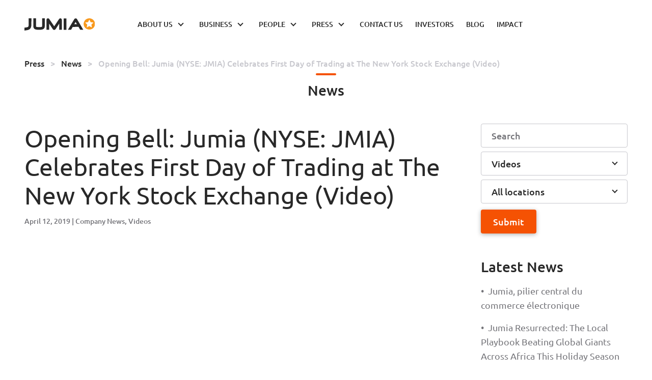

--- FILE ---
content_type: text/html;charset=utf-8
request_url: https://group.jumia.com/news/opening-bell-jumia-nyse-jmia-celebrates-first-day-of-trading-at-the-new-york-stock-exchange-video?category=videos
body_size: 41734
content:
<!DOCTYPE html><html><head><meta charset="utf-8"><meta name="viewport" content="width=device-width, initial-scale=1"><title>Opening Bell: Jumia (NYSE: JMIA) Celebrates First Day of Trading at The New York Stock Exchange (Video) | Jumia Group</title><script src="https://www.googletagmanager.com/gtag/js?id=G-YV2FC1WKT0" async></script><script src="/js/ga.js"></script><style>nav[data-v-036aa44a]{height:3.5rem;position:fixed;top:0;width:100%;z-index:40;--tw-bg-opacity:1;background-color:rgb(255 255 255/var(--tw-bg-opacity,1));--tw-shadow:0 4px 6px -1px rgba(0,0,0,.1),0 2px 4px -2px rgba(0,0,0,.1);--tw-shadow-colored:0 4px 6px -1px var(--tw-shadow-color),0 2px 4px -2px var(--tw-shadow-color);box-shadow:var(--tw-ring-offset-shadow,0 0 #0000),var(--tw-ring-shadow,0 0 #0000),var(--tw-shadow)}@media(min-width:1024px){nav[data-v-036aa44a]{height:auto;position:relative;top:auto;--tw-shadow:0 0 #0000;--tw-shadow-colored:0 0 #0000;box-shadow:var(--tw-ring-offset-shadow,0 0 #0000),var(--tw-ring-shadow,0 0 #0000),var(--tw-shadow)}}nav>.container>.menu[data-v-036aa44a]{bottom:0;position:fixed;top:3.5rem;width:16rem;z-index:20;--tw-bg-opacity:1;background-color:rgb(255 255 255/var(--tw-bg-opacity,1));--tw-shadow:inset 0 2px 4px 0 rgba(0,0,0,.05);--tw-shadow-colored:inset 0 2px 4px 0 var(--tw-shadow-color);box-shadow:var(--tw-ring-offset-shadow,0 0 #0000),var(--tw-ring-shadow,0 0 #0000),var(--tw-shadow);transition-duration:.15s;transition-property:all;transition-timing-function:cubic-bezier(.4,0,.2,1)}@media(min-width:1024px){nav>.container>.menu[data-v-036aa44a]{display:flex;left:0;overflow-y:visible;top:0;--tw-shadow:0 0 #0000;--tw-shadow-colored:0 0 #0000;box-shadow:var(--tw-ring-offset-shadow,0 0 #0000),var(--tw-ring-shadow,0 0 #0000),var(--tw-shadow);position:static}}nav>.container>.menu.left-0+.menu-background[data-v-036aa44a]{opacity:.75;pointer-events:auto}nav .menu-background[data-v-036aa44a]{inset:0;pointer-events:none;position:fixed;top:3.5rem;z-index:10;--tw-bg-opacity:1;background-color:rgb(0 0 0/var(--tw-bg-opacity,1));opacity:0;transition-duration:.15s;transition-property:opacity;transition-timing-function:cubic-bezier(.4,0,.2,1)}@media(min-width:1024px){nav .menu-background[data-v-036aa44a]{display:none}}</style><style>footer .w-72[data-v-8f15f89b]{min-width:18rem}@media(min-width:1024px){footer>section>.flex-col[data-v-8f15f89b]{flex-direction:row;margin-left:auto;margin-right:auto}}</style><style>.block.text-gray-300[data-v-90100fdb]{color:#c7c7cd;font-family:Ubuntu;font-size:1rem;font-stretch:normal;font-style:normal;font-weight:400;letter-spacing:normal;line-height:1.5;white-space:pre-line}.block.text-gray-300+.block.text-gray-300[data-v-90100fdb]{margin-top:.5rem}.block.text-gray-300+.block.uppercase[data-v-90100fdb]{margin-top:1.5rem}.block.uppercase[data-v-90100fdb]{color:#fff;font-family:Ubuntu;font-size:.875rem;font-stretch:normal;font-style:normal;font-weight:500;letter-spacing:normal;line-height:1.43}.block.uppercase+.block.text-gray-300[data-v-90100fdb]{margin-top:.5rem}@media(min-width:1024px){.block.uppercase+.block.text-gray-300[data-v-90100fdb]{margin-top:1.5rem}}.block.uppercase+.block.uppercase[data-v-90100fdb]{margin-top:1rem}.block[data-v-90100fdb]:hover{--tw-text-opacity:1;color:rgb(245 82 3/var(--tw-text-opacity,1))}</style><style>.block.uppercase[data-v-5a87cfa3]{color:#fff;font-family:Ubuntu;font-size:.875rem;font-stretch:normal;font-style:normal;font-weight:500;letter-spacing:normal;line-height:1.43}</style><style>.social-button[data-v-21a639f3]:not(:hover){--tw-text-opacity:1;color:rgb(40 40 40/var(--tw-text-opacity,1))}</style><style>.social-button[data-v-aadc1c13]{transition:color .1s}.social-button.inverted[data-v-aadc1c13]:not(:hover){color:#fff}.social-button.inverted:not(:hover) .fa-inverse[data-v-aadc1c13]{color:#282828}.social-button>.fa-layers[data-v-aadc1c13]{vertical-align:middle}.social-button>.fa-layers>.fa-fw[data-v-aadc1c13]{margin-left:-.25rem}</style><style>.block.uppercase[data-v-3fd2bdbe]{font-size:.875rem;font-weight:500;line-height:1.43}.block.uppercase[data-v-3fd2bdbe],label>select[data-v-3fd2bdbe]{color:#fff;font-family:Ubuntu;font-stretch:normal;font-style:normal;letter-spacing:normal}label>select[data-v-3fd2bdbe]{-webkit-appearance:none;-moz-appearance:none;appearance:none;border-radius:.25rem;border-width:1px;font-weight:400;line-height:1.33;--tw-border-opacity:1;background-color:transparent;background-image:none;border-color:rgb(117 117 122/var(--tw-border-opacity,1));font-size:.875rem;line-height:1.25rem;padding-left:.75rem;padding-right:.75rem;--tw-text-opacity:1;color:rgb(255 255 255/var(--tw-text-opacity,1))}label[data-v-3fd2bdbe]:before{background-position:0;background-repeat:no-repeat;content:"";inset:0;left:1rem;pointer-events:none;position:absolute}label.mall[data-v-3fd2bdbe]:before{background-image:url("data:image/svg+xml;charset=utf-8,%3Csvg xmlns='http://www.w3.org/2000/svg' width='66' height='14' viewBox='0 0 66 14'%3E%3Cpath fill='%23fff' fill-rule='evenodd' d='M55.576 11.09c.77 0 1.395.653 1.395 1.455 0 .803-.625 1.455-1.395 1.455-.768 0-1.393-.652-1.393-1.455 0-.802.625-1.455 1.393-1.455m6.7 0c.768 0 1.393.653 1.393 1.455 0 .803-.625 1.455-1.393 1.455-.77 0-1.394-.652-1.394-1.455 0-.802.625-1.455 1.394-1.455M3.877 2.002l1.624.005-.078 5.424c0 2.77-.923 4.207-2.99 4.66q-.955.228-1.929.353l-.487.056L0 10.675a9.6 9.6 0 0 0 2.604-.466c.842-.337 1.24-1.148 1.237-2.538l-.004-.237.04-3.68V2.003zM31.727 2a.83.83 0 0 1 .66.282c.147.18.234.402.25.632l.002.14v8.794h-1.625V5.022l-4.263 6.356a1.3 1.3 0 0 1-.447.428 1.1 1.1 0 0 1-.535.14 1.16 1.16 0 0 1-.93-.456l-.076-.113-4.322-6.409v6.881h-1.63V2.972a.99.99 0 0 1 .246-.718.83.83 0 0 1 .632-.253c.322-.014.63.118.842.353l.085.107 5.16 7.353 5.06-7.34a1 1 0 0 1 .89-.473zm12.657.496.058.107 5.398 9.234h-1.825l-1.559-2.72-5.978.003-1.523 2.72h-1.923l5.51-9.22a1.047 1.047 0 0 1 1.842-.124M8.61 2v6.907c0 .782.674 1.2 2.003 1.24l.215.003h2.538c1.377 0 2.11-.38 2.18-1.123l.005-.12V2h1.605v7.017a2.38 2.38 0 0 1-.942 2.082 5.53 5.53 0 0 1-2.82.698l-.295-.015h-2.062c-.294 0-.597-.008-.898-.02q-.466-.019-.924-.113a4.3 4.3 0 0 1-.859-.272 2.3 2.3 0 0 1-.58-.364l-.124-.117a2.3 2.3 0 0 1-.485-.761 3 3 0 0 1-.18-.891l-.002-.229V2.001zm27.247 0v9.781h-1.63v-9.78zM52.526.569c.347 0 .651.214.778.531l.035.11.254 1.006c.06.242.258.42.496.456l.09.007h4.758a4 4 0 0 0-.085.813c0 1.83 1.238 3.362 2.906 3.785a.6.6 0 0 0-.076.15l-.02.085-.188 1.154a.46.46 0 0 0 .1.37.42.42 0 0 0 .248.146l.073.006h.185a.59.59 0 0 0 .533-.37l.035-.1.034-.127c.073-.276.166-.623.267-1.033a.4.4 0 0 0 .005-.174q.52-.038.996-.204l.233-.091-.639 2.601a.84.84 0 0 1-.696.636l-.113.008H55.12a.83.83 0 0 1-.772-.534l-.034-.11-1.842-7.661a.605.605 0 0 0-.492-.46l-.091-.006h-.769a.49.49 0 0 1-.484-.493c0-.243.172-.445.398-.488l.087-.008 1.406-.005zm7.586 6.462h-.17a.5.5 0 0 0-.49.416l-.008.09v1.214c0 .241.194.437.432.437a.48.48 0 0 0 .452-.326l.022-.086.197-1.223a.45.45 0 0 0-.098-.364.44.44 0 0 0-.337-.158m-2.26 0h-.173a.44.44 0 0 0-.336.158.46.46 0 0 0-.105.286l.006.078.2 1.223a.48.48 0 0 0 .473.412.435.435 0 0 0 .426-.358l.007-.079V7.538a.503.503 0 0 0-.498-.507m-2.278 0h-.264a.43.43 0 0 0-.336.165.4.4 0 0 0-.072.347c.08.33.156.62.22.865l.048.175.042.156c.06.232.25.402.48.44l.101.01h.071c.139 0 .27-.061.358-.168a.45.45 0 0 0 .102-.279l-.005-.076-.187-1.154a.57.57 0 0 0-.558-.48zM43.427 4.122l-2.02 3.366h4.079l-2.06-3.366zM62.768 0C64.552 0 66 1.474 66 3.292s-1.448 3.293-3.232 3.293-3.232-1.476-3.232-3.293S60.983 0 62.768 0M57.86 3.824h-.67a.45.45 0 0 0-.456.446l.006.077.172 1.057a.57.57 0 0 0 .467.474l.09.007h.383c.244 0 .447-.18.49-.416l.008-.091V4.33a.5.5 0 0 0-.49-.507zm-2.782 0h-.546a.427.427 0 0 0-.426.459l.013.076.069.262q.096.356.21.813c.06.236.254.409.49.444l.09.007h.385a.44.44 0 0 0 .337-.159.46.46 0 0 0 .104-.285l-.006-.078-.171-1.057a.56.56 0 0 0-.549-.482M62.767.492l-.814 1.683-1.824.27 1.319 1.31-.311 1.85 1.63-.873 1.63.874-.31-1.851 1.32-1.31-1.824-.27z'/%3E%3C/svg%3E")}label.pay[data-v-3fd2bdbe]:before{background-image:url("data:image/svg+xml;charset=utf-8,%3Csvg xmlns='http://www.w3.org/2000/svg' id='Layer_1' viewBox='0 0 53 14'%3E%3Cdefs%3E%3Cstyle%3E.cls-1{fill:%23fff}%3C/style%3E%3C/defs%3E%3Cpath d='M10.56 4.53c-1.36 0-2.47 1.1-2.47 2.46s1.1 2.47 2.47 2.47 2.47-1.1 2.47-2.47-1.11-2.46-2.47-2.46m1.12 4-1.12-.59-1.12.59.22-1.25-.91-.89 1.26-.18.56-1.14.56 1.14 1.26.18-.91.89.21 1.25ZM22.29 4.95a.7.7 0 0 0-.92-.33c-.15.07-.26.19-.33.33l-2.68 4.51h1.41l.68-1.23h2.41l.7 1.22h1.36L22.3 4.94Zm-.15 2.08h-1.01l.5-.84zM18.08 6.17v.4c0 .11-.01.22-.04.33a.24.24 0 0 1-.07.12c-.04.03-.09.06-.15.07-.11.02-.21.03-.33.03h-2.33V5.57h2.32c.11 0 .23.01.34.04.05 0 .11.03.14.07.04.04.07.09.08.15.03.11.04.23.04.34m-2.92 1.95h2.32c.25 0 .51-.02.74-.07.21-.04.39-.13.56-.27.14-.14.24-.32.28-.51.05-.23.07-.47.07-.7v-.38c0-.24-.02-.48-.07-.73-.05-.2-.15-.38-.3-.52-.15-.15-.33-.26-.54-.3-.25-.06-.5-.09-.74-.08h-3.39v4.92h1.06V8.14ZM26.59 7.16l2.71-2.62h-1.43L26.08 6.2l-1.76-1.66h-1.47l2.68 2.61v2.31h1.06z' class='cls-1'/%3E%3C/svg%3E")}label[data-v-3fd2bdbe]:after{border:2px solid #fff;border-right:0;border-top:0;content:" ";height:.5rem;margin-top:-.4rem;pointer-events:none;position:absolute;right:.75rem;top:50%;transform:rotate(-45deg);transform-origin:center;transition-duration:.15s;transition-property:color,background-color,border-color,text-decoration-color,fill,stroke;transition-timing-function:cubic-bezier(.4,0,.2,1);width:.5rem}label[data-v-3fd2bdbe]:hover:after{--tw-border-opacity:1;border-color:rgb(245 82 3/var(--tw-border-opacity,1))}</style><style>nav[data-v-ce15bae0]{margin-bottom:-.5rem;margin-top:.5rem;max-height:0;--tw-text-opacity:1;color:rgb(40 40 40/var(--tw-text-opacity,1));font-family:Ubuntu;font-size:14px;font-stretch:normal;font-style:normal;font-weight:500;letter-spacing:normal;line-height:1.5}@media(min-width:1024px){nav[data-v-ce15bae0]{font-size:16px;margin-bottom:-1rem;margin-top:1rem}}nav>ul>li[data-v-ce15bae0]:not(:last-child):not(:nth-last-child(2)){display:none}@media(min-width:1024px){nav>ul>li[data-v-ce15bae0]:not(:last-child):not(:nth-last-child(2)){display:list-item}}</style><style>section.panel[data-v-68017851]{margin-top:1.5rem;padding-bottom:0;padding-top:0}@media(min-width:1024px){section.panel[data-v-68017851]{margin-top:3rem}}section.panel[data-v-68017851]{margin-bottom:2rem}@media(min-width:1024px){section.panel[data-v-68017851]{margin-bottom:5rem}}section.panel.fill[data-v-68017851]{padding-bottom:2rem;padding-top:1.5rem}@media(min-width:1024px){section.panel.fill[data-v-68017851]{padding-bottom:3rem;padding-top:3rem}}section.panel.fill[data-v-68017851]:last-child{margin-bottom:0}@media(min-width:1024px){section.panel.fill[data-v-68017851]:last-child{padding-bottom:5rem}}section.panel>.container>h2[data-v-68017851]{margin-bottom:1.5rem;text-align:center}@media(min-width:1024px){section.panel>.container>h2[data-v-68017851]{margin-bottom:3rem}}</style><style>@charset "UTF-8";.prose .about-container strong[data-v-0429872a],.prose .about-container[data-v-0429872a]>*{color:#75757a}.prose .dual-logo[data-v-0429872a]{align-items:center;display:flex;justify-content:space-between}.prose .iframe-container[data-v-0429872a]{margin:0 auto}.prose .image-container[data-v-0429872a]{font-style:italic}.prose .image-container[data-v-0429872a]>*{display:block}.prose .image-container.has-content-centered[data-v-0429872a]{text-align:center}.prose .image-container.has-content-centered[data-v-0429872a]>*{margin:0 auto}.prose .image-container.has-content-left[data-v-0429872a]{text-align:left}.prose .image-container.has-content-left[data-v-0429872a]>*{margin:0 auto 0 0}.prose .image-container.has-content-right[data-v-0429872a]{text-align:right}.prose .image-container.has-content-right[data-v-0429872a]>*{margin:0 0 0 auto}.prose .media-container[data-v-0429872a]{margin:0 auto}.prose .media-container[data-v-0429872a]>*{width:100%}.prose .quote-block[data-v-0429872a]{padding:1rem 0}.prose .quote-block>p[data-v-0429872a]{display:inline;font-style:italic;margin-bottom:0;text-align:justify}.prose .quote-block>p[data-v-0429872a]:after{content:"” "}.prose .quote-block>p[data-v-0429872a]:before{content:" “"}.prose *+.about-container[data-v-0429872a],.prose *+.dual-logo[data-v-0429872a],.prose *+.iframe-container[data-v-0429872a],.prose *+.image-container[data-v-0429872a],.prose *+.image-pair[data-v-0429872a],.prose *+.quote-block[data-v-0429872a],.prose .about-container[data-v-0429872a]+*,.prose .dual-logo[data-v-0429872a]+*,.prose .iframe-container[data-v-0429872a]+*,.prose .image-container[data-v-0429872a]+*,.prose .image-pair[data-v-0429872a]+*,.prose .quote-block[data-v-0429872a]+*{margin-top:1.5rem}</style><style>.filters[data-v-66d73d9f]:before{content:" | "}.filters>.transition-colors[data-v-66d73d9f]:hover{--tw-text-opacity:1;color:rgb(245 82 3/var(--tw-text-opacity,1))}.filters>.transition-colors[data-v-66d73d9f]:hover:before{--tw-text-opacity:1;color:rgb(117 117 122/var(--tw-text-opacity,1))}.filters[data-v-66d73d9f]>*+:before{content:", "}</style><style>.pagination-container[data-v-def2852f]:before{display:block;margin-bottom:1rem;--tw-bg-opacity:1;background-color:rgb(237 237 237/var(--tw-bg-opacity,1));border-radius:.125rem;content:" ";height:.125rem}</style><style>.button[data-v-80b2b080]{color:#f55203;font-family:Ubuntu;font-size:.875rem;font-stretch:normal;font-style:normal;font-weight:400;height:auto;letter-spacing:normal;line-height:1.29;text-decoration:underline}.button[data-v-80b2b080]:hover{background-color:transparent;color:#722a21}.button[disabled][data-v-80b2b080]{color:#c7c7cd}</style><style>a.text-gray-500[data-v-d474675c]:hover{--tw-text-opacity:1;color:rgb(40 40 40/var(--tw-text-opacity,1));transition-duration:.15s;transition-property:color,background-color,border-color,text-decoration-color,fill,stroke;transition-timing-function:cubic-bezier(.4,0,.2,1)}aside>.filters[data-v-d474675c] .dropdown-trigger,aside>.filters[data-v-d474675c] .dropdown-trigger>.button,aside>.filters[data-v-d474675c]>:not(.button){width:100%}</style><style>[data-v-26ab645d] .title{-webkit-box-orient:vertical;display:-webkit-box;-webkit-line-clamp:3;overflow:hidden}</style><style>.hero[data-v-3aad138c]{height:100%}.hero>.content[data-v-3aad138c]{flex-grow:1;padding-bottom:0;padding-left:0;padding-right:0}</style><style>a:not(:hover) img[data-v-731674de],img[data-v-731674de]:not(.tint){--tw-bg-opacity:1;background-color:rgb(237 237 237/var(--tw-bg-opacity,1))}</style><style>input[data-v-f7a6e5eb]{align-items:center;border-radius:.25rem;border-width:1px;color:#282828;display:flex;font-family:Ubuntu;font-size:1.125rem;font-stretch:normal;font-style:normal;font-weight:500;letter-spacing:normal;line-height:1.33;width:100%;--tw-border-opacity:1;border-color:rgb(199 199 205/var(--tw-border-opacity,1));--tw-bg-opacity:1;background-color:rgb(255 255 255/var(--tw-bg-opacity,1));height:calc(3rem - 1px);padding-left:1.25rem;padding-right:2.5rem;transition-duration:.15s;transition-property:color,background-color,border-color,text-decoration-color,fill,stroke;transition-timing-function:cubic-bezier(.4,0,.2,1)}</style><style>select{cursor:pointer;position:relative;--tw-bg-opacity:1;--tw-text-opacity:1;background-image:url(~assets/images/chevron-down.svg);background-position:right .6rem center;color:rgb(40 40 40/var(--tw-text-opacity,1));font-family:Ubuntu;font-size:18px;font-stretch:normal;font-style:normal;font-weight:500;letter-spacing:normal;line-height:1.33}.dropdown .button,select{align-items:center;background-color:rgb(255 255 255/var(--tw-bg-opacity,1));border-radius:.25rem;border-width:1px;display:flex;padding-left:1.25rem;padding-right:1.25rem;--tw-border-opacity:1;border-color:rgb(199 199 205/var(--tw-border-opacity,1));height:calc(3rem - 1px);transition-duration:.15s;transition-property:color,background-color,border-color,text-decoration-color,fill,stroke;transition-timing-function:cubic-bezier(.4,0,.2,1)}.dropdown .button{color:#282828;font-family:Ubuntu;font-size:1.125rem;font-stretch:normal;font-style:normal;font-weight:500;letter-spacing:normal;line-height:1.33;--tw-bg-opacity:1}.dropdown .button:hover{background-color:#fff0e8}.dropdown .button:after{border:2px solid #282828;border-right:0;border-top:0;content:" ";height:.5rem;margin-top:-.4rem;pointer-events:none;position:absolute;right:1.25rem;top:50%;transform:rotate(-45deg);transform-origin:center;transition-duration:.15s;transition-property:color,background-color,border-color,text-decoration-color,fill,stroke;transition-timing-function:cubic-bezier(.4,0,.2,1);width:.5rem}.dropdown .dropdown-menu{min-width:12rem}.dropdown .dropdown-menu .dropdown-item{color:#282828;font-family:Ubuntu;font-size:1.125rem;font-stretch:normal;font-style:normal;font-weight:400;letter-spacing:normal;line-height:1.33}.dropdown .dropdown-menu .dropdown-item.active{background-color:transparent}.dropdown .dropdown-menu .dropdown-item.active,.dropdown .dropdown-menu .dropdown-item:hover{color:#282828;font-family:Ubuntu;font-size:1.125rem;font-stretch:normal;font-style:normal;font-weight:500;letter-spacing:normal;line-height:1.33}.dropdown .dropdown-menu .dropdown-item:hover,.dropdown.active .button{--tw-bg-opacity:1;background-color:rgb(255 240 232/var(--tw-bg-opacity,1))}.dropdown:not(.active) .dropdown-menu{display:none}</style><style>.button[data-v-a4570abc]{border-radius:.25rem;display:inline-block;padding:.75rem 1.5rem;--tw-text-opacity:1;color:rgb(255 255 255/var(--tw-text-opacity,1));font-family:Ubuntu;font-size:16px;font-stretch:normal;font-style:normal;font-weight:500;letter-spacing:normal;line-height:1.33}@media(min-width:1024px){.button[data-v-a4570abc]{font-size:18px}}.button.bg-orange-500[data-v-a4570abc]:hover{--tw-bg-opacity:1;background-color:rgb(222 75 43/var(--tw-bg-opacity,1))}</style><style>.navbar-item[data-v-fca7bfc0]{display:flex;flex-direction:column;font-size:.875rem;line-height:1.25rem;--tw-text-opacity:1;color:rgb(40 40 40/var(--tw-text-opacity,1));font-family:Ubuntu;font-size:14px;font-stretch:normal;font-style:normal;font-weight:500;letter-spacing:normal;line-height:1.43}@media(min-width:1024px){.navbar-item[data-v-fca7bfc0]{flex-direction:row}}.navbar-item>a[data-v-fca7bfc0]{margin-left:1rem;margin-right:1rem;padding-bottom:.625rem;padding-top:.625rem;position:relative;text-transform:uppercase;transition-duration:.15s;transition-property:color,background-color,border-color,text-decoration-color,fill,stroke;transition-timing-function:cubic-bezier(.4,0,.2,1)}@media(min-width:1024px){.navbar-item>a[data-v-fca7bfc0]{margin-left:0;margin-right:0;padding:0 .75rem}}.navbar-item>a[data-v-fca7bfc0]:not(:last-child){padding-right:2.5rem}.navbar-item>a[data-v-fca7bfc0]:not(:last-child):after{display:none;right:1.25rem;--tw-border-opacity:1;border-bottom-width:2px;border-color:rgb(40 40 40/var(--tw-border-opacity,1));border-left-width:2px;height:.5rem;margin-top:-.4rem;pointer-events:none;position:absolute;top:50%;transform:rotate(-45deg);transform-origin:center;transition-duration:.15s;transition-property:color,background-color,border-color,text-decoration-color,fill,stroke;transition-timing-function:cubic-bezier(.4,0,.2,1);width:.5rem}@media(min-width:1024px){.navbar-item>a[data-v-fca7bfc0]:not(:last-child):after{display:block}}.navbar-item>a[data-v-fca7bfc0]:not(:last-child):after{content:" "}.navbar-item:hover>a[data-v-fca7bfc0]:after{--tw-border-opacity:1;border-color:rgb(245 82 3/var(--tw-border-opacity,1))}@media(min-width:1024px){.navbar-item:not(:hover)>a.router-link-active[data-v-fca7bfc0],.navbar-item:not(:hover)>a.router-link-exact-active[data-v-fca7bfc0]{--tw-text-opacity:1;color:rgb(199 199 205/var(--tw-text-opacity,1))}}</style><style>.dropdown-panel[data-v-637d1a7d]{width:100%}@media(min-width:1024px){.dropdown-panel[data-v-637d1a7d]{left:0;position:absolute;top:100%;z-index:50;--tw-bg-opacity:1;background-color:rgb(255 255 255/var(--tw-bg-opacity,1));padding-bottom:1.25rem;--tw-shadow:0 20px 25px -5px rgba(0,0,0,.1),0 8px 10px -6px rgba(0,0,0,.1);--tw-shadow-colored:0 20px 25px -5px var(--tw-shadow-color),0 8px 10px -6px var(--tw-shadow-color);box-shadow:var(--tw-ring-offset-shadow,0 0 #0000),var(--tw-ring-shadow,0 0 #0000),var(--tw-shadow)}}</style><style>.card[data-v-7ae1ab0b]:first-child{display:none}@media(min-width:1024px){.card[data-v-7ae1ab0b]:first-child{display:block}}.label[data-v-7ae1ab0b]{font-size:.875rem;line-height:1.25rem;padding-bottom:.625rem;padding-top:.625rem;--tw-text-opacity:1;color:rgb(117 117 122/var(--tw-text-opacity,1));font-family:Ubuntu;font-size:14px;font-stretch:normal;font-style:normal;font-weight:400;letter-spacing:normal;line-height:1.43}@media(min-width:1024px){.label[data-v-7ae1ab0b]{font-size:1.5rem;line-height:2rem;padding-bottom:0;padding-top:0;--tw-text-opacity:1;color:rgb(40 40 40/var(--tw-text-opacity,1));font-family:Ubuntu;font-size:22px;font-stretch:normal;font-style:normal;font-weight:500;letter-spacing:normal;line-height:1.25}.label[data-v-7ae1ab0b]{font-size:24px}}</style><link rel="stylesheet" href="/_nuxt/entry.D1Z41SJC.css" crossorigin><link rel="stylesheet" href="/_nuxt/default.Bon0FZIs.css" crossorigin><link rel="stylesheet" href="/_nuxt/SocialLinks.Bm67KaBc.css" crossorigin><link rel="stylesheet" href="/_nuxt/_article_.Cj75ewZn.css" crossorigin><link rel="stylesheet" href="/_nuxt/NewsArticleSubTitle.D13bdl9O.css" crossorigin><link rel="stylesheet" href="/_nuxt/ShortPagination.CgsdESoz.css" crossorigin><link rel="stylesheet" href="/_nuxt/AnchorButton.Dq5yKz5_.css" crossorigin><link rel="stylesheet" href="/_nuxt/NewsFiltersPanel.HE73FEQV.css" crossorigin><link rel="stylesheet" href="/_nuxt/SearchInput.BGEFthtb.css" crossorigin><link rel="stylesheet" href="/_nuxt/DropdownSelect.EJNTkMxt.css" crossorigin><link rel="stylesheet" href="/_nuxt/PrimaryButton.Cn4C4QEB.css" crossorigin><link rel="stylesheet" href="/_nuxt/SectionPanel.Blcuvf6L.css" crossorigin><link rel="stylesheet" href="/_nuxt/ImagePlaceholder.idEPWPPc.css" crossorigin><link rel="stylesheet" href="/_nuxt/PlainCard.CSX_-kvr.css" crossorigin><link rel="stylesheet" href="/_nuxt/Page.BjhWMeJ1.css" crossorigin><link rel="modulepreload" as="script" crossorigin href="/_nuxt/DSDIdyP3.js"><link rel="modulepreload" as="script" crossorigin href="/_nuxt/UnP2tFKP.js"><link rel="modulepreload" as="script" crossorigin href="/_nuxt/Cr2J1dbL.js"><link rel="modulepreload" as="script" crossorigin href="/_nuxt/DjInfwI4.js"><link rel="modulepreload" as="script" crossorigin href="/_nuxt/yRxbkntw.js"><link rel="modulepreload" as="script" crossorigin href="/_nuxt/BuNJfBjD.js"><link rel="modulepreload" as="script" crossorigin href="/_nuxt/B7ZkRYAq.js"><link rel="modulepreload" as="script" crossorigin href="/_nuxt/fJ2IrcQe.js"><link rel="modulepreload" as="script" crossorigin href="/_nuxt/BGGDjvzJ.js"><link rel="modulepreload" as="script" crossorigin href="/_nuxt/DgDX8hLn.js"><link rel="modulepreload" as="script" crossorigin href="/_nuxt/BAjgroVI.js"><link rel="modulepreload" as="script" crossorigin href="/_nuxt/DBcm0VSs.js"><link rel="modulepreload" as="script" crossorigin href="/_nuxt/CmXoilsP.js"><link rel="modulepreload" as="script" crossorigin href="/_nuxt/C5xHeXeZ.js"><link rel="modulepreload" as="script" crossorigin href="/_nuxt/DvtEXUZb.js"><link rel="modulepreload" as="script" crossorigin href="/_nuxt/BXB2oaNU.js"><link rel="modulepreload" as="script" crossorigin href="/_nuxt/D_5NuVJO.js"><link rel="modulepreload" as="script" crossorigin href="/_nuxt/C8Eky0_G.js"><link rel="modulepreload" as="script" crossorigin href="/_nuxt/OAavQV0V.js"><link rel="modulepreload" as="script" crossorigin href="/_nuxt/BUOGaDSi.js"><link rel="modulepreload" as="script" crossorigin href="/_nuxt/C7vH4LSL.js"><link rel="modulepreload" as="script" crossorigin href="/_nuxt/Bkj4Qa9i.js"><link rel="modulepreload" as="script" crossorigin href="/_nuxt/CQ2jWMLS.js"><link rel="modulepreload" as="script" crossorigin href="/_nuxt/D3AW17pn.js"><link rel="modulepreload" as="script" crossorigin href="/_nuxt/D07jdSoO.js"><link rel="modulepreload" as="script" crossorigin href="/_nuxt/CQ06BilY.js"><link rel="modulepreload" as="script" crossorigin href="/_nuxt/D2s9IrX3.js"><link rel="modulepreload" as="script" crossorigin href="/_nuxt/C34CpQIs.js"><link rel="modulepreload" as="script" crossorigin href="/_nuxt/DSOOhs8s.js"><link rel="preload" as="fetch" fetchpriority="low" crossorigin="anonymous" href="/_nuxt/builds/meta/76530e49-5ef7-4062-bc15-75cf402866c0.json"><meta hid="description" name="description" content="Jumia is a leading e-commerce platform in Africa. Our marketplace is supported by our proprietary logistics business, Jumia Logistics, and our digital payment and fintech platform, JumiaPay. Jumia Logistics enables the seamless delivery of millions of packages while JumiaPay facilitates online payments and the distribution of a broad range of digital and financial services."><meta hid="og:locale" property="og:locale" content="en_US"><meta hid="og:type" property="og:type" content="website"><meta hid="og:title" property="og:title" content="Opening Bell: Jumia (NYSE: JMIA) Celebrates First Day of Trading at The New York Stock Exchange (Video)"><meta hid="og:description" property="og:description" content="Jumia is a leading e-commerce platform in Africa. Our marketplace is supported by our proprietary logistics business, Jumia Logistics, and our digital payment and fintech platform, JumiaPay. Jumia Logistics enables the seamless delivery of millions of packages while JumiaPay facilitates online payments and the distribution of a broad range of digital and financial services."><meta hid="og:url" property="og:url" content="https://group.jumia.com/news/opening-bell-jumia-nyse-jmia-celebrates-first-day-of-trading-at-the-new-york-stock-exchange-video?category=videos"><meta hid="og:site_name" property="og:site_name" content="Jumia Group"><meta hid="og:image" property="og:image" content="undefinedimages/seo.png"><meta hid="og:image:width" property="og:image:width" content="1200"><meta hid="og:image:height" property="og:image:height" content="630"><meta hid="og:image:secure_url" property="og:image:secure_url" content="undefinedimages/seo.png"><meta hid="x:card" name="x:card" content="summary_large_image"><meta hid="x:description" name="x:description" content="Jumia is a leading e-commerce platform in Africa. Our marketplace is supported by our proprietary logistics business, Jumia Logistics, and our digital payment and fintech platform, JumiaPay. Jumia Logistics enables the seamless delivery of millions of packages while JumiaPay facilitates online payments and the distribution of a broad range of digital and financial services."><meta hid="x:title" name="x:title" content="Opening Bell: Jumia (NYSE: JMIA) Celebrates First Day of Trading at The New York Stock Exchange (Video)"><meta hid="x:site" name="x:site" content="@Jumia_Group"><meta hid="x:image" name="x:image" content="undefinedimages/seo.png"><meta hid="x:creator" name="x:creator" content="@Jumia_Group"><link rel="icon" type="image/x-icon" href="/favicon.ico"><script type="application/ld+json" children="{&quot;@context&quot;:&quot;https://schema.org&quot;,&quot;@graph&quot;:[{&quot;@type&quot;:&quot;Organization&quot;,&quot;@id&quot;:&quot;https://group.jumia.com/#organization&quot;,&quot;name&quot;:&quot;Jumia Group&quot;,&quot;url&quot;:&quot;https://group.jumia.com/&quot;,&quot;sameAs&quot;:[&quot;https://www.facebook.com/jumiagroup/&quot;,&quot;https://www.linkedin.com/company/jumia-group/&quot;,&quot;https://x.com/Jumia_Group&quot;],&quot;logo&quot;:{&quot;@type&quot;:&quot;ImageObject&quot;,&quot;@id&quot;:&quot;https://group.jumia.com/#logo&quot;,&quot;url&quot;:&quot;https://group-staging.jumia.is/images/press/hd/logos/group.png&quot;,&quot;width&quot;:679,&quot;height&quot;:117,&quot;caption&quot;:&quot;Jumia Group&quot;},&quot;image&quot;:{&quot;@id&quot;:&quot;https://group.jumia.com/#logo&quot;}},{&quot;@type&quot;:&quot;WebSite&quot;,&quot;@id&quot;:&quot;https://group.jumia.com/#website&quot;,&quot;url&quot;:&quot;https://group.jumia.com/&quot;,&quot;name&quot;:&quot;Jumia Group | Jumia Expand Your Horizons&quot;,&quot;publisher&quot;:{&quot;@id&quot;:&quot;https://group.jumia.com/#organization&quot;}},{&quot;@type&quot;:&quot;WebPage&quot;,&quot;@id&quot;:&quot;https://group.jumia.com/#webpage&quot;,&quot;url&quot;:&quot;https://group.jumia.com/&quot;,&quot;inLanguage&quot;:&quot;en-US&quot;,&quot;name&quot;:&quot;Jumia Group | Jumia Expand Your Horizons&quot;,&quot;isPartOf&quot;:{&quot;@id&quot;:&quot;https://group.jumia.com/#website&quot;},&quot;about&quot;:{&quot;@id&quot;:&quot;https://group.jumia.com/#organization&quot;},&quot;datePublished&quot;:&quot;2021-03-31T00:00:00+00:00&quot;,&quot;dateModified&quot;:&quot;2021-03-31T00:00:00+00:00&quot;,&quot;description&quot;:&quot;100% Africa, 100% Internet • Jumia builds a digital Africa, connecting Africans with each other, bringing consumer goods and services to all • View our platforms, career opportunities and business news&quot;}]}"></script><meta name="robots" content="index, follow, max-image-preview:large, max-snippet:-1, max-video-preview:-1"><script type="module" src="/_nuxt/DSDIdyP3.js" crossorigin></script><script id="unhead:payload" type="application/json">{"titleTemplate":"%s | Jumia Group"}</script></head><body><div id="__nuxt"><section class="flex flex-col min-h-screen"><nav data-v-036aa44a><div class="container flex" data-v-036aa44a><a href="/" class="py-4 mr-18 block lg:py-9" data-v-036aa44a><!--[--><img class="h-6" src="data:image/svg+xml,%3c?xml%20version=&#39;1.0&#39;%20encoding=&#39;utf-8&#39;?%3e%3c!--%20Generator:%20Adobe%20Illustrator%2025.3.1,%20SVG%20Export%20Plug-In%20.%20SVG%20Version:%206.00%20Build%200)%20--%3e%3csvg%20version=&#39;1.1&#39;%20id=&#39;Layer_1&#39;%20xmlns=&#39;http://www.w3.org/2000/svg&#39;%20xmlns:xlink=&#39;http://www.w3.org/1999/xlink&#39;%20x=&#39;0px&#39;%20y=&#39;0px&#39;%20viewBox=&#39;0%200%20441.1%2076.96&#39;%20style=&#39;enable-background:new%200%200%20441.1%2076.96;&#39;%20xml:space=&#39;preserve&#39;%3e%3cstyle%20type=&#39;text/css&#39;%3e%20.st0{fill:%23282828;}%20.st1{fill:%23F8991D;}%20%3c/style%3e%3cg%3e%3cg%20id=&#39;Path_2344_3_&#39;%3e%3cpath%20class=&#39;st0&#39;%20d=&#39;M26.63,0.17h17.07l-0.56,39.5c0,19.89-7.27,30.77-22.88,34.15c-5.51,1.3-11.19,2.23-16.85,2.8l-3.26,0.34%20L0,58.51l2.92-0.12c5.74-0.22,11.47-1.22,16.96-2.96c3.04-1.18,6.71-4.07,6.34-15.63v-0.07l0.41-24.82V0.17z&#39;/%3e%3cpath%20class=&#39;st0&#39;%20d=&#39;M231.45,3.2c1.67,2.11,2.48,4.66,2.37,7.27v61.87h-16.56V33.68l-22.18,34.18c-0.96,1.52-2.33,2.89-3.92,3.82%20c-1.55,0.93-3.19,1.4-5.1,1.37c-3.7,0-7.18-2.04-9.04-5.34l-22.47-34.43v39.06h-16.59V9.75c-0.15-2.37,0.66-4.82,2.3-6.78%20c1.77-1.86,4.14-2.82,6.52-2.74c3.19-0.15,6.44,1.52,8.36,4.41l31.04,45.65l30.4-45.55c1.74-2.89,5-4.7,8.45-4.51%20C227.27,0.14,229.77,1.2,231.45,3.2z&#39;/%3e%3cpath%20class=&#39;st0&#39;%20d=&#39;M329.29,6.08c-2.33-4.92-8.3-7.05-13.26-4.78c-2.08,1.03-3.78,2.7-4.78,4.78l-39.59,66.35h19.99l10.22-18.25%20l36.51-0.15l10.44,18.3h19.23L329.29,6.08z%20M328.24,37.09h-16.69l8.26-13.82L328.24,37.09z&#39;/%3e%3cpath%20class=&#39;st0&#39;%20d=&#39;M127.06,50.34c0.47,6.22-2.23,12.4-7.18,16.32l-0.34,0.22c-5.81,3.38-12.27,5.15-18.89,5.15%20c-0.93,0-15.88-0.1-15.88-0.1c-1.93,0-3.92-0.07-5.9-0.15c-2.11-0.07-4.29-0.34-6.4-0.81c-2.11-0.44-4.16-1.12-6.15-2.03%20c-2.04-0.96-3.85-2.26-5.37-3.92l-0.03-0.03c-1.62-1.77-2.89-3.82-3.73-6.08c-1.03-2.8-1.49-5.69-1.4-8.63V0.24h16.34v49.44%20c0,1.33,0,5.37,11.25,5.37h16.32c11,0,11-4.04,11-5.37V0.24h16.37L127.06,50.34L127.06,50.34z&#39;/%3e%3crect%20x=&#39;245.3&#39;%20y=&#39;0.91&#39;%20class=&#39;st0&#39;%20width=&#39;17.15&#39;%20height=&#39;71.72&#39;/%3e%3c/g%3e%3cg%3e%3cg%3e%3cpath%20class=&#39;st1&#39;%20d=&#39;M436.01,17.15c-0.61-1-1.28-1.94-2.01-2.84c-0.98-1.4-2.1-2.69-3.35-3.84l-1.18-1.18l-2.67-2.26l-2.69-1.86%20l-1.49-0.83c-5.17-2.87-10.98-4.36-16.9-4.34c-5.91-0.07-11.74,1.44-16.9,4.34l-1.49,0.83l-2.84,1.86l-2.69,2.26l-1.18,1.18%20c-1.25,1.17-2.37,2.45-3.35,3.84c-3.13,4.14-5.25,8.96-6.23,14.06c-0.54,2.37-0.81,4.76-0.83,7.18%20c0.05,3.58,0.61,7.13,1.67,10.54c0.51,1.66,1.13,3.26,1.86,4.83l1.67,3.02l1,1.33c0.57,1.01,1.25,1.98,2.01,2.84%20c1.45,1.77,3.08,3.38,4.83,4.83l2.69,2.01c0.88,0.66,1.84,1.22,2.84,1.67c5.15,2.89,10.97,4.39,16.88,4.36%20c5.9,0.02,11.69-1.42,16.9-4.17l1.52-1.01c1.45-0.84,2.86-1.81,4.17-2.84c0.83-0.83,1.82-1.49,2.5-2.26l2.26-2.5l2.01-2.69%20l1.01-1.49c3.29-5.59,5.04-11.98,5.04-18.48c0.08-6.47-1.66-12.86-5.02-18.38h-0.07V17.15z%20M431.9,26.83l-13.06,12.72l3.02,18.08%20l-16.24-8.52l-16.03,8.52l3.01-18.08l-13.03-12.72l18.08-2.67l8.19-16.41l8.03,16.41L431.9,26.83z&#39;/%3e%3c/g%3e%3c/g%3e%3c/g%3e%3c/svg%3e" alt="Jumia - Leading Africa e-commerce." data-v-036aa44a><!--]--></a><div class="flex-grow text-right lg:hidden" data-v-036aa44a><div class="inline-block p-4 my-auto -mr-4" data-v-036aa44a><!----></div></div><div class="-left-64 menu flex-grow overflow-y-auto" data-v-036aa44a><!--[--><div class="navbar-item" data-v-036aa44a data-v-fca7bfc0><a href="/about" class="block h-full flex align-center arrow" data-v-fca7bfc0><!--[--><div class="my-auto" data-v-fca7bfc0>About Us</div><!--]--></a><div class="dropdown-panel hidden" data-v-fca7bfc0 data-v-637d1a7d><div class="container py-0 lg:py-4" data-v-637d1a7d><div class="grid grid-cols-1 lg:grid-cols-4 gap-0 lg:gap-4" data-v-637d1a7d><!--[--><!--[--><a href="/about" class="card" data-v-637d1a7d data-v-7ae1ab0b><!--[--><div class="mb-6 hidden lg:block" data-v-7ae1ab0b><figure class="overflow-hidden aspect-w-1 aspect-h-1 rounded-lg tint" data-v-7ae1ab0b><img class="opacity-0 object-cover transition-opacity" loading="eager" src="https://group-live.jumia.is/images/special/menu/about.png"><!--[--><!--]--></figure></div><div class="label" data-v-7ae1ab0b>About Us</div><p class="mt-4 hidden lg:block" data-v-7ae1ab0b>Harnessing technology to make people’s lives easier in Africa</p><!--]--></a><!--]--><!--[--><a href="/about#whatWeDo" class="card" data-v-637d1a7d data-v-7ae1ab0b><!--[--><div class="mb-6 hidden lg:block" data-v-7ae1ab0b><figure class="overflow-hidden aspect-w-1 aspect-h-1 rounded-lg tint" data-v-7ae1ab0b><img class="opacity-0 object-cover transition-opacity" loading="eager" src="https://group-live.jumia.is/images/special/menu/about-what-we-do.png"><!--[--><!--]--></figure></div><div class="label" data-v-7ae1ab0b>What We Do</div><p class="mt-4 hidden lg:block" data-v-7ae1ab0b>Serving consumers and empowering businesses</p><!--]--></a><!--]--><!--[--><a href="/about/locations" class="card" data-v-637d1a7d data-v-7ae1ab0b><!--[--><div class="mb-6 hidden lg:block" data-v-7ae1ab0b><figure class="overflow-hidden aspect-w-1 aspect-h-1 rounded-lg tint" data-v-7ae1ab0b><img class="opacity-0 object-cover transition-opacity" loading="eager" src="https://group-live.jumia.is/images/about/locations/1by1/ivory-coast.png"><!--[--><!--]--></figure></div><div class="label" data-v-7ae1ab0b>Locations</div><p class="mt-4 hidden lg:block" data-v-7ae1ab0b>The countries we serve</p><!--]--></a><!--]--><!--[--><a href="/about/leadership" class="card" data-v-637d1a7d data-v-7ae1ab0b><!--[--><div class="mb-6 hidden lg:block" data-v-7ae1ab0b><figure class="overflow-hidden aspect-w-1 aspect-h-1 rounded-lg tint" data-v-7ae1ab0b><img class="opacity-0 object-cover transition-opacity" loading="eager" src="https://group-live.jumia.is/images/about/leadership/1by1/steven-lamony.png"><!--[--><!--]--></figure></div><div class="label" data-v-7ae1ab0b>Leadership</div><p class="mt-4 hidden lg:block" data-v-7ae1ab0b>Meet our leaders</p><!--]--></a><!--]--><!--]--></div></div></div></div><div class="navbar-item" data-v-036aa44a data-v-fca7bfc0><a href="/business" class="block h-full flex align-center arrow" data-v-fca7bfc0><!--[--><div class="my-auto" data-v-fca7bfc0>Business</div><!--]--></a><div class="dropdown-panel hidden" data-v-fca7bfc0 data-v-637d1a7d><div class="container py-0 lg:py-4" data-v-637d1a7d><div class="grid grid-cols-1 lg:grid-cols-4 gap-0 lg:gap-4" data-v-637d1a7d><!--[--><!--[--><a href="/business" class="card" data-v-637d1a7d data-v-7ae1ab0b><!--[--><div class="mb-6 hidden lg:block" data-v-7ae1ab0b><figure class="overflow-hidden aspect-w-1 aspect-h-1 rounded-lg tint" data-v-7ae1ab0b><img class="opacity-0 object-cover transition-opacity" loading="eager" src="https://group-live.jumia.is/images/special/menu/business.png"><!--[--><!--]--></figure></div><div class="label" data-v-7ae1ab0b>Business</div><p class="mt-4 hidden lg:block" data-v-7ae1ab0b>Jumia is built around three main pillars: Jumia Marketplace, Jumia Logistics and JumiaPay</p><!--]--></a><!--]--><!--[--><a href="/business/marketplace" class="card" data-v-637d1a7d data-v-7ae1ab0b><!--[--><div class="mb-6 hidden lg:block" data-v-7ae1ab0b><figure class="overflow-hidden aspect-w-1 aspect-h-1 rounded-lg tint" data-v-7ae1ab0b><img class="opacity-0 object-cover transition-opacity" loading="eager" src="https://group-live.jumia.is/images/special/menu/business-marketplace.png"><!--[--><!--]--></figure></div><div class="label" data-v-7ae1ab0b>Marketplace</div><p class="mt-4 hidden lg:block" data-v-7ae1ab0b>Offering goods from a large and diverse group of sellers across a wide range of categories</p><!--]--></a><!--]--><!--[--><a href="/business/pay" class="card" data-v-637d1a7d data-v-7ae1ab0b><!--[--><div class="mb-6 hidden lg:block" data-v-7ae1ab0b><figure class="overflow-hidden aspect-w-1 aspect-h-1 rounded-lg tint" data-v-7ae1ab0b><img class="opacity-0 object-cover transition-opacity" loading="eager" src="https://group-live.jumia.is/images/special/menu/business-pay.png"><!--[--><!--]--></figure></div><div class="label" data-v-7ae1ab0b>JumiaPay</div><p class="mt-4 hidden lg:block" data-v-7ae1ab0b>Designed to facilitate online transactions between sellers and consumers</p><!--]--></a><!--]--><!--[--><a href="/business/logistics" class="card" data-v-637d1a7d data-v-7ae1ab0b><!--[--><div class="mb-6 hidden lg:block" data-v-7ae1ab0b><figure class="overflow-hidden aspect-w-1 aspect-h-1 rounded-lg tint" data-v-7ae1ab0b><img class="opacity-0 object-cover transition-opacity" loading="eager" src="https://group-live.jumia.is/images/special/menu/business-logistics.png"><!--[--><!--]--></figure></div><div class="label" data-v-7ae1ab0b>Logistics</div><p class="mt-4 hidden lg:block" data-v-7ae1ab0b>Facilitating the delivery of goods in a convenient and reliable way</p><!--]--></a><!--]--><!--]--></div></div></div></div><div class="navbar-item" data-v-036aa44a data-v-fca7bfc0><a href="/people" class="block h-full flex align-center arrow" data-v-fca7bfc0><!--[--><div class="my-auto" data-v-fca7bfc0>People</div><!--]--></a><div class="dropdown-panel hidden" data-v-fca7bfc0 data-v-637d1a7d><div class="container py-0 lg:py-4" data-v-637d1a7d><div class="grid grid-cols-1 lg:grid-cols-3 gap-0 lg:gap-4" data-v-637d1a7d><!--[--><!--[--><a href="/people" class="card" data-v-637d1a7d data-v-7ae1ab0b><!--[--><div class="mb-6 hidden lg:block" data-v-7ae1ab0b><figure class="overflow-hidden aspect-w-3 aspect-h-2 rounded-lg tint" data-v-7ae1ab0b><img class="opacity-0 object-cover transition-opacity" loading="eager" src="https://group-live.jumia.is/images/special/menu/people.png"><!--[--><!--]--></figure></div><div class="label" data-v-7ae1ab0b>People</div><p class="mt-4 hidden lg:block" data-v-7ae1ab0b>Growing personally and professionally at internet speed</p><!--]--></a><!--]--><!--[--><a href="/people/dream-job" class="card" data-v-637d1a7d data-v-7ae1ab0b><!--[--><div class="mb-6 hidden lg:block" data-v-7ae1ab0b><figure class="overflow-hidden aspect-w-3 aspect-h-2 rounded-lg tint" data-v-7ae1ab0b><img class="opacity-0 object-cover transition-opacity" loading="eager" src="https://group-live.jumia.is/images/special/menu/people-dream-job.png"><!--[--><!--]--></figure></div><div class="label" data-v-7ae1ab0b>Find your Dream Job</div><p class="mt-4 hidden lg:block" data-v-7ae1ab0b>Jump into an intense and game-changing adventure</p><!--]--></a><!--]--><!--[--><a href="/people/faces-of-jumia" class="card" data-v-637d1a7d data-v-7ae1ab0b><!--[--><div class="mb-6 hidden lg:block" data-v-7ae1ab0b><figure class="overflow-hidden aspect-w-3 aspect-h-2 rounded-lg tint" data-v-7ae1ab0b><img class="opacity-0 object-cover transition-opacity" loading="eager" src="https://group-live.jumia.is/images/special/menu/people-faces-of-jumia.png"><!--[--><!--]--></figure></div><div class="label" data-v-7ae1ab0b>Faces of Jumia</div><p class="mt-4 hidden lg:block" data-v-7ae1ab0b>Meet some of our Jumees</p><!--]--></a><!--]--><!--]--></div></div></div></div><div class="navbar-item" data-v-036aa44a data-v-fca7bfc0><a href="/press" class="block h-full flex align-center arrow" data-v-fca7bfc0><!--[--><div class="my-auto" data-v-fca7bfc0>Press</div><!--]--></a><div class="dropdown-panel hidden" data-v-fca7bfc0 data-v-637d1a7d><div class="container py-0 lg:py-4" data-v-637d1a7d><div class="grid grid-cols-1 lg:grid-cols-3 gap-0 lg:gap-4" data-v-637d1a7d><!--[--><!--[--><a href="/press" class="card" data-v-637d1a7d data-v-7ae1ab0b><!--[--><div class="mb-6 hidden lg:block" data-v-7ae1ab0b><figure class="overflow-hidden aspect-w-3 aspect-h-2 rounded-lg tint" data-v-7ae1ab0b><img class="opacity-0 object-cover transition-opacity" loading="eager" src="https://group-live.jumia.is/images/special/menu/press.png"><!--[--><!--]--></figure></div><div class="label" data-v-7ae1ab0b>Press</div><p class="mt-4 hidden lg:block" data-v-7ae1ab0b>What’s going on lately</p><!--]--></a><!--]--><!--[--><a href="/news" class="card" data-v-637d1a7d data-v-7ae1ab0b><!--[--><div class="mb-6 hidden lg:block" data-v-7ae1ab0b><figure class="overflow-hidden aspect-w-3 aspect-h-2 rounded-lg tint" data-v-7ae1ab0b><img class="opacity-0 object-cover transition-opacity" loading="eager" src="https://group-live.jumia.is/images/special/menu/press-news.png"><!--[--><!--]--></figure></div><div class="label" data-v-7ae1ab0b>News</div><p class="mt-4 hidden lg:block" data-v-7ae1ab0b>Follow our latest news from around the World</p><!--]--></a><!--]--><!--[--><a href="/press/media-kit" class="card" data-v-637d1a7d data-v-7ae1ab0b><!--[--><div class="mb-6 hidden lg:block" data-v-7ae1ab0b><figure class="overflow-hidden aspect-w-3 aspect-h-2 rounded-lg tint" data-v-7ae1ab0b><img class="opacity-0 object-cover transition-opacity" loading="eager" src="https://group-live.jumia.is/images/special/menu/press-media-kit.png"><!--[--><!--]--></figure></div><div class="label" data-v-7ae1ab0b>Media Kit</div><p class="mt-4 hidden lg:block" data-v-7ae1ab0b>Your source of information</p><!--]--></a><!--]--><!--]--></div></div></div></div><div class="navbar-item" data-v-036aa44a data-v-fca7bfc0><a href="/contact" class="block h-full flex align-center" data-v-fca7bfc0><!--[--><div class="my-auto" data-v-fca7bfc0>Contact us</div><!--]--></a><!----></div><div class="navbar-item" data-v-036aa44a data-v-fca7bfc0><a href="https://investor.jumia.com/" target="_blank" class="block h-full flex align-center" data-v-fca7bfc0><!--[--><div class="my-auto" data-v-fca7bfc0>Investors</div><!--]--></a><!----></div><div class="navbar-item" data-v-036aa44a data-v-fca7bfc0><a href="https://www.jumia-blog.com/" target="_blank" class="block h-full flex align-center" data-v-fca7bfc0><!--[--><div class="my-auto" data-v-fca7bfc0>Blog</div><!--]--></a><!----></div><div class="navbar-item" data-v-036aa44a data-v-fca7bfc0><a href="/impact" class="block h-full flex align-center" data-v-fca7bfc0><!--[--><div class="my-auto" data-v-fca7bfc0>Impact</div><!--]--></a><!----></div><!--]--></div><div class="menu-background" data-v-036aa44a></div></div></nav><article class="page flex-grow mt-14 lg:mt-0"><section class="container dash"><nav class="breadcrumb" aria-label="breadcrumbs" data-v-ce15bae0><ul class="flex items-start justify-start" data-v-ce15bae0><!--[--><li class="whitespace-nowrap mr-2 lg:mr-3" data-v-ce15bae0><a href="/press" class="" data-v-ce15bae0>Press</a><span class="text-gray-300 ml-2 lg:ml-3" data-v-ce15bae0>&gt;</span></li><li class="whitespace-nowrap mr-2 lg:mr-3" data-v-ce15bae0><a href="/press/news" class="" data-v-ce15bae0>News</a><span class="text-gray-300 ml-2 lg:ml-3" data-v-ce15bae0>&gt;</span></li><!--]--><li data-v-ce15bae0><a aria-current="page" href="/news/opening-bell-jumia-nyse-jmia-celebrates-first-day-of-trading-at-the-new-york-stock-exchange-video" class="router-link-active router-link-exact-active text-gray-300 line-clamp-1" data-v-ce15bae0>Opening Bell: Jumia (NYSE: JMIA) Celebrates First Day of Trading at The New York Stock Exchange (Video)</a></li></ul></nav><!--[--><h2 class="text-center my-6 mt-8 lg:my-12">News</h2><!--]--></section><!--[--><section class="panel" data-v-68017851><div class="container" data-v-68017851><!----><!--[--><div class="flex flex-wrap lg:flex-nowrap lg:space-x-12"><section class="flex-grow"><article data-v-0429872a><h1 class="text-gray-800" data-v-0429872a>Opening Bell: Jumia (NYSE: JMIA) Celebrates First Day of Trading at The New York Stock Exchange (Video)</h1><h6 class="mt-4" data-v-0429872a data-v-66d73d9f>April 12, 2019<span class="filters" data-v-66d73d9f><!--[--><a href="/news?category=company-news" class="text-current transition-colors" data-v-66d73d9f>Company News</a><a href="/news?category=videos" class="text-current transition-colors" data-v-66d73d9f>Videos</a><!--]--></span><!----></h6><div class="prose rmt-12" data-v-0429872a><figure class="aspect-w-16 aspect-h-9 iframe-container">
<iframe class="has-ratio" src="https://www.youtube.com/embed/BJQqLGFbcCw" allow="accelerometer; autoplay; encrypted-media; gyroscope; picture-in-picture" allowfullscreen="" frameborder="0"></iframe>
</figure>
<div class="about-container">
<h3>About Jumia</h3>
<p>Jumia is a leading e-commerce platform in Africa. Our marketplace is supported by our proprietary logistics business, Jumia Logistics, and our digital payment and fintech platform, JumiaPay. Jumia Logistics enables the seamless delivery of millions of packages while JumiaPay facilitates online payments and the distribution of a broad range of digital and financial services.</p>
<p>Follow us on, Linkedin <a href="https://www.linkedin.com/company/3190066/admin/">Jumia Group</a> and X <a href="https://x.com/Jumia_Group">@Jumia_Group</a></p>
</div>
<div class="about-container">
<p>For more information about Jumia:<br>
Abdesslam Benzitouni<br>
<a href="/cdn-cgi/l/email-protection#efc0c08e8d8b8a9c9c838e82c18d8a8195869b809a8186af859a82868ec18c8082"><span class="__cf_email__" data-cfemail="a2c3c0c6c7d1d1cec3cf8cc0c7ccd8cbd6cdd7cccbe2c8d7cfcbc38cc1cdcf">[email&#160;protected]</span></a></p>
</div>
</div></article><div class="pagination-container rmt-12" data-v-def2852f><div class="grid grid-cols-2" data-v-def2852f><div class="text-left" data-v-def2852f><a href="/news/bbc-africa-the-surge-in-kenyas-tourism?category=videos" class="button px-0 py-0 previous-page" data-v-def2852f data-v-80b2b080><!--[--><!--[--><!----><!--[-->Previous<!--]--><!--]--><!--]--></a></div><div class="text-right" data-v-def2852f><span class="button px-0 py-0 next-page" disabled data-v-def2852f data-v-80b2b080><!--[--><!--[-->Next<!--]--><!----><!--]--></span></div></div></div></section><aside class="font-style-text text-gray-500 w-full lg:w-72 flex-none mt-6 lg:mt-0" data-v-d474675c><form class="filters" data-v-d474675c><div class="field relative lg:w-72 mb-2" data-v-d474675c data-v-f7a6e5eb><input value="" type="text" placeholder="Search" data-v-f7a6e5eb><span class="absolute top-0 right-4 h-full flex items-center pointer-events-none" data-v-f7a6e5eb><!----></span></div><div class="dropdown relative lg:w-52 mb-2" data-v-d474675c><div class="dropdown-trigger cursor-pointer"><div class="button relative" aria-controls="dropdown-menu" aria-haspopup="true">Videos</div></div><div class="dropdown-menu absolute left-0 w-full z-20 bg-white shadow-lg rounded text-left" id="dropdown-menu" role="menu"><div class="dropdown-content flex flex-col"><!--[--><div class="dropdown-item cursor-pointer px-4 py-3 transition-colors">All categories</div><div class="dropdown-item cursor-pointer px-4 py-3 transition-colors">Company News</div><div class="dropdown-item cursor-pointer px-4 py-3 transition-colors">In the News</div><div class="dropdown-item cursor-pointer px-4 py-3 transition-colors">Interviews</div><div class="dropdown-item cursor-pointer px-4 py-3 transition-colors">Press Releases</div><div class="dropdown-item cursor-pointer px-4 py-3 transition-colors">Research</div><div class="active dropdown-item cursor-pointer px-4 py-3 transition-colors">Videos</div><!--]--></div></div></div><div class="dropdown relative lg:w-52" data-v-d474675c><div class="dropdown-trigger cursor-pointer"><div class="button relative" aria-controls="dropdown-menu" aria-haspopup="true">All locations</div></div><div class="dropdown-menu absolute left-0 w-full z-20 bg-white shadow-lg rounded text-left" id="dropdown-menu" role="menu"><div class="dropdown-content flex flex-col"><!--[--><div class="dropdown-item cursor-pointer px-4 py-3 transition-colors">All locations</div><div class="dropdown-item cursor-pointer px-4 py-3 transition-colors">Algeria</div><div class="dropdown-item cursor-pointer px-4 py-3 transition-colors">Egypt</div><div class="dropdown-item cursor-pointer px-4 py-3 transition-colors">Ghana</div><div class="dropdown-item cursor-pointer px-4 py-3 transition-colors">Ivory Coast</div><div class="dropdown-item cursor-pointer px-4 py-3 transition-colors">Kenya</div><div class="dropdown-item cursor-pointer px-4 py-3 transition-colors">Morocco</div><div class="dropdown-item cursor-pointer px-4 py-3 transition-colors">Nigeria</div><div class="dropdown-item cursor-pointer px-4 py-3 transition-colors">Senegal</div><div class="dropdown-item cursor-pointer px-4 py-3 transition-colors">Uganda</div><!--]--></div></div></div><button class="button bg-orange-500 shadow-button transition-colors mt-3" data-v-d474675c data-v-a4570abc><!--[-->Submit<!--]--></button></form><section class="latest rmt-12" data-v-d474675c><h2 data-v-d474675c>Latest News</h2><ul class="text-lg" data-v-d474675c><!--[--><li class="mt-4" data-v-d474675c><a href="/news/jumia-pilier-central-du-commerce-electronique" class="text-gray-500" data-v-d474675c><span class="mr-2" data-v-d474675c>•</span>Jumia, pilier central du commerce électronique</a></li><li class="mt-4" data-v-d474675c><a href="/news/jumia-resurrected-the-local-playbook-beating-global-giants-across-africa-this-holiday-season" class="text-gray-500" data-v-d474675c><span class="mr-2" data-v-d474675c>•</span>Jumia Resurrected: The Local Playbook Beating Global Giants Across Africa This Holiday Season</a></li><li class="mt-4" data-v-d474675c><a href="/news/exclusive-jumia-goes-from-turning-point-to-inflection-point-in-q3-ceo-dufay-says" class="text-gray-500" data-v-d474675c><span class="mr-2" data-v-d474675c>•</span>Exclusive: Jumia goes from turning point to inflection point in Q3, CEO Dufay says</a></li><!--]--></ul></section><section class="list text-lg rmt-12" data-v-d474675c><h2 class="mb-3" data-v-d474675c>Categories</h2><!--[--><a href="/news?category=company-news" class="block text-gray-500 leading-8" data-v-d474675c>Company News (8)</a><a href="/news?category=in-the-news" class="block text-gray-500 leading-8" data-v-d474675c>In the News (5)</a><a href="/news?category=videos" class="block text-gray-500 leading-8" data-v-d474675c>Videos (14)</a><!--]--></section><section class="list text-lg rmt-12" data-v-d474675c><h2 class="mb-3" data-v-d474675c>Countries</h2><!--[--><a href="/news?category=videos&amp;location=ivory-coast" class="block text-gray-500 leading-8" data-v-d474675c>Ivory Coast (1)</a><a href="/news?category=videos&amp;location=kenya" class="block text-gray-500 leading-8" data-v-d474675c>Kenya (1)</a><a href="/news?category=videos&amp;location=morocco" class="block text-gray-500 leading-8" data-v-d474675c>Morocco (1)</a><!--]--></section></aside></div><!--]--></div></section><section class="panel dash fill bg-orange-25" data-v-68017851><div class="container" data-v-68017851><h2 class="" data-v-68017851>More News</h2><!--[--><div class="grid grid-cols-1 lg:grid-cols-4 gap-6 lg:gap-4"><!--[--><!--[--><a href="/news/cnn-connecting-africa-how-e-commerce-can-click-in-africa?category=videos" class="card flex flex-col block" data-v-26ab645d data-v-3aad138c><!--[--><div class="aspect-w-3 aspect-h-2" data-v-26ab645d><img class="placeholder rounded-lg tint" src="data:image/svg+xml,%3csvg%20xmlns=&#39;http://www.w3.org/2000/svg&#39;%20width=&#39;360&#39;%20height=&#39;248&#39;%20viewBox=&#39;0%200%20360%20248&#39;%3e%3cg%20fill=&#39;none&#39;%20fill-rule=&#39;evenodd&#39;%3e%3cpath%20fill=&#39;%23FFF&#39;%20d=&#39;M216.885745,111.701578%20L207.659311,120.690022%20L198.436685,129.678465%20L202.781448,155.076862%20L179.987624,143.087828%20L157.199513,155.076862%20L161.551892,129.678465%20L152.333073,120.690022%20L143.114255,111.701578%20L143.116159,111.701578%20L143.114255,111.701578%20L168.60404,107.998439%20L179.987624,84.9037945%20L191.399768,107.998439%20L216.885745,111.701578%20L216.883841,111.701578%20L216.885745,111.701578%20Z%20M218.578337,92.195838%20C209.403309,81.0845154%20195.525579,74%20180.00476,74%20C164.470613,74%20150.590979,81.0845154%20141.417855,92.195838%20C134.283838,100.837766%20130,111.914818%20130,123.991432%20C130,134.33928%20133.149097,143.957923%20138.54102,151.941092%20C141.236982,155.931725%20144.492698,159.513013%20148.197742,162.572625%20C156.83967,169.710451%20167.922434,174%20180.00476,174%20C192.077566,174%20203.154618,169.710451%20211.79845,162.572625%20C215.50159,159.513013%20218.75921,155.931725%20221.455172,151.941092%20C226.848999,143.957923%20230,134.33928%20230,123.991432%20C230,111.914818%20225.712355,100.837766%20218.578337,92.195838%20L218.578337,92.195838%20Z&#39;/%3e%3c/g%3e%3c/svg%3e" data-v-26ab645d data-v-731674de></div><!--]--><div class="content" data-v-3aad138c><div class="title line-clamp-3 mt-6" data-v-3aad138c>CNN Connecting Africa: How e-commerce can click in Africa (Video)</div><!----><!--[--><!--]--></div><!----></a><!--]--><!--[--><a aria-current="page" href="/news/opening-bell-jumia-nyse-jmia-celebrates-first-day-of-trading-at-the-new-york-stock-exchange-video?category=videos" class="router-link-active router-link-exact-active card flex flex-col block" data-v-26ab645d data-v-3aad138c><!--[--><div class="aspect-w-3 aspect-h-2" data-v-26ab645d><img class="placeholder rounded-lg tint" src="data:image/svg+xml,%3csvg%20xmlns=&#39;http://www.w3.org/2000/svg&#39;%20width=&#39;360&#39;%20height=&#39;248&#39;%20viewBox=&#39;0%200%20360%20248&#39;%3e%3cg%20fill=&#39;none&#39;%20fill-rule=&#39;evenodd&#39;%3e%3cpath%20fill=&#39;%23FFF&#39;%20d=&#39;M216.885745,111.701578%20L207.659311,120.690022%20L198.436685,129.678465%20L202.781448,155.076862%20L179.987624,143.087828%20L157.199513,155.076862%20L161.551892,129.678465%20L152.333073,120.690022%20L143.114255,111.701578%20L143.116159,111.701578%20L143.114255,111.701578%20L168.60404,107.998439%20L179.987624,84.9037945%20L191.399768,107.998439%20L216.885745,111.701578%20L216.883841,111.701578%20L216.885745,111.701578%20Z%20M218.578337,92.195838%20C209.403309,81.0845154%20195.525579,74%20180.00476,74%20C164.470613,74%20150.590979,81.0845154%20141.417855,92.195838%20C134.283838,100.837766%20130,111.914818%20130,123.991432%20C130,134.33928%20133.149097,143.957923%20138.54102,151.941092%20C141.236982,155.931725%20144.492698,159.513013%20148.197742,162.572625%20C156.83967,169.710451%20167.922434,174%20180.00476,174%20C192.077566,174%20203.154618,169.710451%20211.79845,162.572625%20C215.50159,159.513013%20218.75921,155.931725%20221.455172,151.941092%20C226.848999,143.957923%20230,134.33928%20230,123.991432%20C230,111.914818%20225.712355,100.837766%20218.578337,92.195838%20L218.578337,92.195838%20Z&#39;/%3e%3c/g%3e%3c/svg%3e" data-v-26ab645d data-v-731674de></div><!--]--><div class="content" data-v-3aad138c><div class="title line-clamp-3 mt-6" data-v-3aad138c>Opening Bell: Jumia (NYSE: JMIA) Celebrates First Day of Trading at The New York Stock Exchange (Video)</div><!----><!--[--><!--]--></div><!----></a><!--]--><!--[--><a href="/news/bloomberg-jumia-ceo-on-africa-expansion?category=videos" class="card flex flex-col block" data-v-26ab645d data-v-3aad138c><!--[--><div class="aspect-w-3 aspect-h-2" data-v-26ab645d><img class="placeholder rounded-lg tint" src="data:image/svg+xml,%3csvg%20xmlns=&#39;http://www.w3.org/2000/svg&#39;%20width=&#39;360&#39;%20height=&#39;248&#39;%20viewBox=&#39;0%200%20360%20248&#39;%3e%3cg%20fill=&#39;none&#39;%20fill-rule=&#39;evenodd&#39;%3e%3cpath%20fill=&#39;%23FFF&#39;%20d=&#39;M216.885745,111.701578%20L207.659311,120.690022%20L198.436685,129.678465%20L202.781448,155.076862%20L179.987624,143.087828%20L157.199513,155.076862%20L161.551892,129.678465%20L152.333073,120.690022%20L143.114255,111.701578%20L143.116159,111.701578%20L143.114255,111.701578%20L168.60404,107.998439%20L179.987624,84.9037945%20L191.399768,107.998439%20L216.885745,111.701578%20L216.883841,111.701578%20L216.885745,111.701578%20Z%20M218.578337,92.195838%20C209.403309,81.0845154%20195.525579,74%20180.00476,74%20C164.470613,74%20150.590979,81.0845154%20141.417855,92.195838%20C134.283838,100.837766%20130,111.914818%20130,123.991432%20C130,134.33928%20133.149097,143.957923%20138.54102,151.941092%20C141.236982,155.931725%20144.492698,159.513013%20148.197742,162.572625%20C156.83967,169.710451%20167.922434,174%20180.00476,174%20C192.077566,174%20203.154618,169.710451%20211.79845,162.572625%20C215.50159,159.513013%20218.75921,155.931725%20221.455172,151.941092%20C226.848999,143.957923%20230,134.33928%20230,123.991432%20C230,111.914818%20225.712355,100.837766%20218.578337,92.195838%20L218.578337,92.195838%20Z&#39;/%3e%3c/g%3e%3c/svg%3e" data-v-26ab645d data-v-731674de></div><!--]--><div class="content" data-v-3aad138c><div class="title line-clamp-3 mt-6" data-v-3aad138c>Bloomberg: Jumia CEO on Africa Expansion (Video)</div><!----><!--[--><!--]--></div><!----></a><!--]--><!--[--><a href="/news/cnn-jumia-ceo-francis-dufay-discusses-challenges-new-strategies-video?category=videos" class="card flex flex-col block" data-v-26ab645d data-v-3aad138c><!--[--><div class="aspect-w-3 aspect-h-2" data-v-26ab645d><img class="placeholder rounded-lg tint" src="data:image/svg+xml,%3csvg%20xmlns=&#39;http://www.w3.org/2000/svg&#39;%20width=&#39;360&#39;%20height=&#39;248&#39;%20viewBox=&#39;0%200%20360%20248&#39;%3e%3cg%20fill=&#39;none&#39;%20fill-rule=&#39;evenodd&#39;%3e%3cpath%20fill=&#39;%23FFF&#39;%20d=&#39;M216.885745,111.701578%20L207.659311,120.690022%20L198.436685,129.678465%20L202.781448,155.076862%20L179.987624,143.087828%20L157.199513,155.076862%20L161.551892,129.678465%20L152.333073,120.690022%20L143.114255,111.701578%20L143.116159,111.701578%20L143.114255,111.701578%20L168.60404,107.998439%20L179.987624,84.9037945%20L191.399768,107.998439%20L216.885745,111.701578%20L216.883841,111.701578%20L216.885745,111.701578%20Z%20M218.578337,92.195838%20C209.403309,81.0845154%20195.525579,74%20180.00476,74%20C164.470613,74%20150.590979,81.0845154%20141.417855,92.195838%20C134.283838,100.837766%20130,111.914818%20130,123.991432%20C130,134.33928%20133.149097,143.957923%20138.54102,151.941092%20C141.236982,155.931725%20144.492698,159.513013%20148.197742,162.572625%20C156.83967,169.710451%20167.922434,174%20180.00476,174%20C192.077566,174%20203.154618,169.710451%20211.79845,162.572625%20C215.50159,159.513013%20218.75921,155.931725%20221.455172,151.941092%20C226.848999,143.957923%20230,134.33928%20230,123.991432%20C230,111.914818%20225.712355,100.837766%20218.578337,92.195838%20L218.578337,92.195838%20Z&#39;/%3e%3c/g%3e%3c/svg%3e" data-v-26ab645d data-v-731674de></div><!--]--><div class="content" data-v-3aad138c><div class="title line-clamp-3 mt-6" data-v-3aad138c>CNN: Jumia CEO Francis Dufay discusses challenges, new strategies (Video)</div><!----><!--[--><!--]--></div><!----></a><!--]--><!--]--></div><!--]--></div></section><!--]--></article><footer class="bg-gray-800 text-white pt-8 pb-4 lg:pt-12 lg:pb-8" data-v-8f15f89b><section class="container" data-v-8f15f89b><div class="flex flex-col" data-v-8f15f89b><div class="w-72" data-v-8f15f89b><img class="h-6 lg:h-9" src="data:image/svg+xml,%3c?xml%20version=&#39;1.0&#39;%20encoding=&#39;utf-8&#39;?%3e%3c!--%20Generator:%20Adobe%20Illustrator%2025.3.1,%20SVG%20Export%20Plug-In%20.%20SVG%20Version:%206.00%20Build%200)%20--%3e%3csvg%20version=&#39;1.1&#39;%20id=&#39;Layer_1&#39;%20xmlns=&#39;http://www.w3.org/2000/svg&#39;%20xmlns:xlink=&#39;http://www.w3.org/1999/xlink&#39;%20x=&#39;0px&#39;%20y=&#39;0px&#39;%20viewBox=&#39;0%200%20441.1%2076.96&#39;%20style=&#39;enable-background:new%200%200%20441.1%2076.96;&#39;%20xml:space=&#39;preserve&#39;%3e%3cstyle%20type=&#39;text/css&#39;%3e%20.st0{fill:%23FFFFFF;}%20.st1{fill:%23F8991D;}%20%3c/style%3e%3cg%3e%3cg%20id=&#39;Path_2344_3_&#39;%3e%3cpath%20class=&#39;st0&#39;%20d=&#39;M26.63,0.17h17.07l-0.56,39.5c0,19.89-7.27,30.77-22.88,34.15c-5.51,1.3-11.19,2.23-16.85,2.8l-3.26,0.34%20L0,58.51l2.92-0.12c5.74-0.22,11.47-1.22,16.96-2.96c3.04-1.18,6.71-4.07,6.34-15.63v-0.07l0.41-24.82V0.17z&#39;/%3e%3cpath%20class=&#39;st0&#39;%20d=&#39;M231.45,3.2c1.67,2.11,2.48,4.66,2.37,7.27v61.87h-16.56V33.68l-22.18,34.18c-0.96,1.52-2.33,2.89-3.92,3.82%20c-1.55,0.93-3.19,1.4-5.1,1.37c-3.7,0-7.18-2.04-9.04-5.34l-22.47-34.43v39.06h-16.59V9.75c-0.15-2.37,0.66-4.82,2.3-6.78%20c1.77-1.86,4.14-2.82,6.52-2.74c3.19-0.15,6.44,1.52,8.36,4.41l31.04,45.65l30.4-45.55c1.74-2.89,5-4.7,8.45-4.51%20C227.27,0.14,229.77,1.2,231.45,3.2z&#39;/%3e%3cpath%20class=&#39;st0&#39;%20d=&#39;M329.29,6.08c-2.33-4.92-8.3-7.05-13.26-4.78c-2.08,1.03-3.78,2.7-4.78,4.78l-39.59,66.35h19.99l10.22-18.25%20l36.51-0.15l10.44,18.3h19.23L329.29,6.08z%20M328.24,37.09h-16.69l8.26-13.82L328.24,37.09z&#39;/%3e%3cpath%20class=&#39;st0&#39;%20d=&#39;M127.06,50.34c0.47,6.22-2.23,12.4-7.18,16.32l-0.34,0.22c-5.81,3.38-12.27,5.15-18.89,5.15%20c-0.93,0-15.88-0.1-15.88-0.1c-1.93,0-3.92-0.07-5.9-0.15c-2.11-0.07-4.29-0.34-6.4-0.81c-2.11-0.44-4.16-1.12-6.15-2.03%20c-2.04-0.96-3.85-2.26-5.37-3.92l-0.03-0.03c-1.62-1.77-2.89-3.82-3.73-6.08c-1.03-2.8-1.49-5.69-1.4-8.63V0.24h16.34v49.44%20c0,1.33,0,5.37,11.25,5.37h16.32c11,0,11-4.04,11-5.37V0.24h16.37L127.06,50.34L127.06,50.34z&#39;/%3e%3crect%20x=&#39;245.3&#39;%20y=&#39;0.91&#39;%20class=&#39;st0&#39;%20width=&#39;17.15&#39;%20height=&#39;71.72&#39;/%3e%3c/g%3e%3cg%3e%3cg%3e%3cpath%20class=&#39;st1&#39;%20d=&#39;M436.01,17.15c-0.61-1-1.28-1.94-2.01-2.84c-0.98-1.4-2.1-2.69-3.35-3.84l-1.18-1.18l-2.67-2.26l-2.69-1.86%20l-1.49-0.83c-5.17-2.87-10.98-4.36-16.9-4.34c-5.91-0.07-11.74,1.44-16.9,4.34l-1.49,0.83l-2.84,1.86l-2.69,2.26l-1.18,1.18%20c-1.25,1.17-2.37,2.45-3.35,3.84c-3.13,4.14-5.25,8.96-6.23,14.06c-0.54,2.37-0.81,4.76-0.83,7.18%20c0.05,3.58,0.61,7.13,1.67,10.54c0.51,1.66,1.13,3.26,1.86,4.83l1.67,3.02l1,1.33c0.57,1.01,1.25,1.98,2.01,2.84%20c1.45,1.77,3.08,3.38,4.83,4.83l2.69,2.01c0.88,0.66,1.84,1.22,2.84,1.67c5.15,2.89,10.97,4.39,16.88,4.36%20c5.9,0.02,11.69-1.42,16.9-4.17l1.52-1.01c1.45-0.84,2.86-1.81,4.17-2.84c0.83-0.83,1.82-1.49,2.5-2.26l2.26-2.5l2.01-2.69%20l1.01-1.49c3.29-5.59,5.04-11.98,5.04-18.48c0.08-6.47-1.66-12.86-5.02-18.38h-0.07V17.15z%20M431.9,26.83l-13.06,12.72l3.02,18.08%20l-16.24-8.52l-16.03,8.52l3.01-18.08l-13.03-12.72l18.08-2.67l8.19-16.41l8.03,16.41L431.9,26.83z&#39;/%3e%3c/g%3e%3c/g%3e%3c/g%3e%3c/svg%3e" data-v-8f15f89b></div><div class="flex-grow mt-8 lg:mt-0" data-v-8f15f89b><div class="grid gap-x-4 gap-y-8 grid-cols-2 lg:grid-cols-5" data-v-8f15f89b><!--[--><section data-v-90100fdb><!--[--><!--[--><a href="/about" class="block uppercase transition-colors" data-v-90100fdb><!--[-->About<!--]--></a><!--[--><a href="/impact-stories" class="block text-gray-300 transition-colors" data-v-90100fdb><!--[-->Impact Stories<!--]--></a><a href="/about/locations" class="block text-gray-300 transition-colors" data-v-90100fdb><!--[-->Locations<!--]--></a><a href="/about/leadership" class="block text-gray-300 transition-colors" data-v-90100fdb><!--[-->Leadership<!--]--></a><!--]--><!--]--><!--]--></section><section data-v-90100fdb><!--[--><!--[--><a href="/business" class="block uppercase transition-colors" data-v-90100fdb><!--[-->Business<!--]--></a><!--[--><a href="/business/marketplace" class="block text-gray-300 transition-colors" data-v-90100fdb><!--[-->Marketplace<!--]--></a><a href="/business/logistics" class="block text-gray-300 transition-colors" data-v-90100fdb><!--[-->Logistics<!--]--></a><a href="/business/pay" class="block text-gray-300 transition-colors" data-v-90100fdb><!--[-->JumiaPay<!--]--></a><!--]--><!--]--><!--]--></section><section data-v-90100fdb><!--[--><!--[--><a href="/people" class="block uppercase transition-colors" data-v-90100fdb><!--[-->People<!--]--></a><!--[--><a href="/people/dream-job" class="block text-gray-300 transition-colors" data-v-90100fdb><!--[-->Find your Dream Job<!--]--></a><a href="/people/faces-of-jumia" class="block text-gray-300 transition-colors" data-v-90100fdb><!--[-->Faces of Jumia<!--]--></a><a href="/careers" class="block text-gray-300 transition-colors" data-v-90100fdb><!--[-->See all Opportunities<!--]--></a><a href="/data-privacy-policy" class="block text-gray-300 transition-colors" data-v-90100fdb><!--[-->Data Privacy Policy<!--]--></a><!--]--><!--]--><!--]--></section><section data-v-90100fdb><!--[--><!--[--><a href="/press" class="block uppercase transition-colors" data-v-90100fdb><!--[-->Press<!--]--></a><!--[--><a href="/news" class="block text-gray-300 transition-colors" data-v-90100fdb><!--[-->News<!--]--></a><a href="/press/media-kit" class="block text-gray-300 transition-colors" data-v-90100fdb><!--[-->Media Kit<!--]--></a><!--]--><!--]--><!--]--></section><section data-v-90100fdb><!--[--><!--[--><a href="/contact" class="block uppercase transition-colors" data-v-90100fdb><!--[-->Contact Us<!--]--></a><!----><!--]--><!--[--><a href="https://investor.jumia.com/" target="_blank" class="block uppercase transition-colors" data-v-90100fdb><!--[-->Investors<!--]--></a><!----><!--]--><!--[--><a href="https://www.jumia-blog.com/" target="_blank" class="block uppercase transition-colors" data-v-90100fdb><!--[-->Blog<!--]--></a><!----><!--]--><!--[--><a href="/impact" class="block uppercase transition-colors" data-v-90100fdb><!--[-->Impact<!--]--></a><!----><!--]--><!--]--></section><!--]--></div></div></div><div class="flex flex-col mt-8 lg:mt-12" data-v-8f15f89b><div class="font-style-footnote text-gray-300 w-72 order-last mt-8 lg:order-first lg:mt-0 lg:self-end" data-v-8f15f89b>Copyright © 2026 - Jumia</div><div class="flex-grow flex flex-col lg:flex-row" data-v-8f15f89b><section class="w-72" data-v-8f15f89b data-v-5a87cfa3><span class="block uppercase" data-v-5a87cfa3>Follow Us:</span><div class="social space-x-4 mt-4" data-v-5a87cfa3 data-v-21a639f3><!--[--><a class="social-button text-facebook inverted" href="https://www.facebook.com/jumiagroup/" target="_blank" data-v-21a639f3 data-v-aadc1c13><div class="fa-layers fa-2x" data-v-aadc1c13><!----><!----></div></a><a class="social-button text-x inverted" href="https://x.com/Jumia_Group/" target="_blank" data-v-21a639f3 data-v-aadc1c13><div class="fa-layers fa-2x" data-v-aadc1c13><!----><!----></div></a><a class="social-button text-linkedin inverted" href="https://linkedin.com/company/jumia-group/" target="_blank" data-v-21a639f3 data-v-aadc1c13><div class="fa-layers fa-2x" data-v-aadc1c13><!----><!----></div></a><a class="social-button text-youtube inverted" href="https://www.youtube.com/channel/UCMkmQK293zpCwQ8DGrDtK6Q/" target="_blank" data-v-21a639f3 data-v-aadc1c13><div class="fa-layers fa-2x" data-v-aadc1c13><!----><!----></div></a><!--]--></div></section><div class="flex-grow mt-8 lg:mt-0" data-v-8f15f89b data-v-3fd2bdbe><span class="block uppercase" data-v-3fd2bdbe>Visit our platforms:</span><div class="grid gap-2 grid-cols-2 mt-4 lg:flex lg:space-x-2 lg:gap-0" data-v-3fd2bdbe><label class="mall relative" data-v-3fd2bdbe><select class="h-8 w-full py-0 cursor-pointer lg:w-30" name="mall" data-v-3fd2bdbe><option class="text-gray-800 text-base" value="" selected disabled hidden data-v-3fd2bdbe></option><!--[--><option class="text-gray-800 text-base" value="https://www.jumia.com.dz/" data-v-3fd2bdbe>Algeria</option><option class="text-gray-800 text-base" value="https://www.jumia.com.eg/" data-v-3fd2bdbe>Egypt</option><option class="text-gray-800 text-base" value="https://www.jumia.com.gh/" data-v-3fd2bdbe>Ghana</option><option class="text-gray-800 text-base" value="https://www.jumia.ci/" data-v-3fd2bdbe>Ivory Coast</option><option class="text-gray-800 text-base" value="https://www.jumia.co.ke/" data-v-3fd2bdbe>Kenya</option><option class="text-gray-800 text-base" value="https://www.jumia.ma/" data-v-3fd2bdbe>Morocco</option><option class="text-gray-800 text-base" value="https://www.jumia.com.ng/" data-v-3fd2bdbe>Nigeria</option><option class="text-gray-800 text-base" value="https://www.jumia.sn/" data-v-3fd2bdbe>Senegal</option><option class="text-gray-800 text-base" value="https://www.jumia.ug/" data-v-3fd2bdbe>Uganda</option><!--]--></select></label><label class="pay relative" data-v-3fd2bdbe><select class="h-8 w-full py-0 cursor-pointer lg:w-27" name="pay" data-v-3fd2bdbe><option class="text-gray-800 text-base" value="" selected disabled hidden data-v-3fd2bdbe></option><!--[--><option class="text-gray-800 text-base" value="https://pay.jumia.com.eg/" data-v-3fd2bdbe>Egypt</option><option class="text-gray-800 text-base" value="https://pay.jumia.com.gh/" data-v-3fd2bdbe>Ghana</option><option class="text-gray-800 text-base" value="https://pay.jumia.ci/" data-v-3fd2bdbe>Ivory Coast</option><option class="text-gray-800 text-base" value="https://pay.jumia.co.ke/" data-v-3fd2bdbe>Kenya</option><option class="text-gray-800 text-base" value="https://pay.jumia.ma/" data-v-3fd2bdbe>Morocco</option><option class="text-gray-800 text-base" value="https://pay.jumia.com.ng/" data-v-3fd2bdbe>Nigeria</option><option class="text-gray-800 text-base" value="https://pay.jumia.ug/" data-v-3fd2bdbe>Uganda</option><!--]--></select></label></div></div></div></div></section></footer></section></div><div id="teleports"></div><script data-cfasync="false" src="/cdn-cgi/scripts/5c5dd728/cloudflare-static/email-decode.min.js"></script><script type="application/json" data-nuxt-data="nuxt-app" data-ssr="true" id="__NUXT_DATA__">[["ShallowReactive",1],{"data":2,"state":4,"once":12,"_errors":13,"serverRendered":9,"path":15,"pinia":16},["ShallowReactive",3],{},["Reactive",5],{"$ssite-config":6},{"description":7,"env":8,"indexable":9,"name":10,"url":11},"Jumia Group Site","production",true,"group-website-frontend","http://group.jumia.com/",["Set"],["ShallowReactive",14],{},"/news/opening-bell-jumia-nyse-jmia-celebrates-first-day-of-trading-at-the-new-york-stock-exchange-video?category=videos",["Reactive",17],{"news":18,"navigation":1802,"footer":1897,"platform":1968},{"indexes":19,"indexesLoaded":1765,"categories":1766,"locations":1781},["Ref",20],["Reactive",21],[22,33,42,49,55,63,70,80,89,96,103,108,115,123,130,137,144,151,156,165,171,178,185,190,198,205,212,221,228,235,243,250,257,264,271,276,282,289,296,303,310,316,324,331,339,346,354,361,368,372,380,385,392,399,406,414,420,427,434,441,448,454,461,466,474,482,489,497,506,511,518,525,533,538,546,554,562,570,578,585,592,599,606,613,620,627,635,643,650,658,666,673,678,683,691,699,706,713,720,727,734,742,750,756,763,770,779,786,794,801,809,816,824,832,839,846,851,858,866,874,882,887,895,903,911,919,927,935,942,949,954,961,968,975,982,989,996,1003,1011,1018,1026,1033,1040,1047,1054,1059,1066,1073,1080,1087,1095,1103,1111,1119,1126,1134,1142,1149,1156,1162,1170,1178,1186,1191,1198,1206,1214,1222,1230,1238,1245,1253,1262,1269,1275,1283,1290,1298,1304,1312,1320,1327,1333,1340,1345,1352,1359,1366,1374,1382,1390,1398,1405,1412,1418,1424,1430,1437,1445,1452,1459,1466,1474,1481,1488,1495,1502,1509,1517,1524,1530,1535,1543,1550,1558,1564,1571,1578,1584,1589,1596,1603,1610,1616,1622,1629,1635,1643,1650,1656,1662,1668,1674,1681,1688,1694,1701,1708,1715,1722,1729,1735,1742,1748,1754,1759],{"urlKey":23,"title":24,"timestamp":25,"categories":26,"locations":28,"date":30,"thumbnail":31,"content":32},"jumia-pilier-central-du-commerce-electronique","Jumia, pilier central du commerce électronique",1764720000,[27],"company-news",[29],"egypt","December 3, 2025","\u003CSTATIC_URL>images/press/articles/test-test-test-1765875856.png","",{"urlKey":34,"title":35,"timestamp":36,"categories":37,"locations":38,"date":40,"thumbnail":41,"content":32},"jumia-resurrected-the-local-playbook-beating-global-giants-across-africa-this-holiday-season","Jumia Resurrected: The Local Playbook Beating Global Giants Across Africa This Holiday Season",1764291600,[27],[39],"nigeria","November 28, 2025","\u003CSTATIC_URL>images/press/articles/jumia-resurrected-the-local-playbook-beating-global-giants-across-africa-this-holiday-season.jpg",{"urlKey":43,"title":44,"timestamp":45,"categories":46,"date":47,"thumbnail":48,"content":32},"exclusive-jumia-goes-from-turning-point-to-inflection-point-in-q3-ceo-dufay-says","Exclusive: Jumia goes from turning point to inflection point in Q3, CEO Dufay says",1762995600,[27],"November 13, 2025","\u003CSTATIC_URL>images/press/articles/exclusive-jumia-goes-from-turning-point-to-inflection-point-in-q3-ceo-dufay-says.jpg",{"urlKey":50,"title":51,"timestamp":52,"categories":53,"date":47,"content":32},"francis-dufay-jumia-ceo-joins-bbc-world-to-discuss-the-company-q3-earnings-results-and-share-insights-on-ecommerce-growth-across-africa","Francis Dufay, Jumia CEO, joins BBC World to discuss the company’s Q3 earnings results & share insights on ecommerce growth across Africa",1762992000,[27,54],"videos",{"urlKey":56,"title":57,"timestamp":58,"categories":59,"locations":60,"date":61,"thumbnail":62,"content":32},"nigeria-an-analysis-of-payments-and-ecommerce-trends","Nigeria: an analysis of payments and ecommerce trends",1762214400,[27],[39],"November 4, 2025","\u003CSTATIC_URL>images/press/articles/nigeria-an-analysis-of-payments-and-ecommerce-trends-1765874709.png",{"urlKey":64,"title":65,"timestamp":66,"categories":67,"date":68,"thumbnail":69,"content":32},"africas-e-commerce-platform-jumia-rides-trade-war-tailwind-bloomberg","Africa's E-Commerce Platform Jumia Rides Trade War Tailwind (Bloomberg)",1759536000,[27],"October 4, 2025","\u003CSTATIC_URL>images/press/articles/africas-e-commerce-platform-jumia-rides-trade-war-tailwind-bloomberg.png",{"urlKey":71,"title":72,"timestamp":73,"categories":74,"locations":75,"date":77,"thumbnail":78,"tag":79,"content":32},"jumia-and-spiro-launch-electric-bike-delivery-in-uganda-to-reduce-co2-emissions","Jumia and Spiro launch electric bike delivery in Uganda to reduce CO2 emissions",1758499200,[27],[76],"uganda","September 22, 2025","\u003CSTATIC_URL>images/press/articles/jumia-and-spiro-launch-electric-bike-delivery-in-uganda-to-reduce-co2-emissions.png","sustainability",{"urlKey":81,"title":82,"timestamp":83,"categories":84,"locations":85,"date":87,"thumbnail":88,"content":32},"jumia-and-watu-credit-partner-to-make-smartphones-affordable-for-millions-of-kenyans","Jumia and Watu Credit partner to make smartphones affordable for millions of Kenyans",1757980800,[27],[86],"kenya","September 16, 2025","\u003CSTATIC_URL>images/press/articles/jumia-and-watu-credit-partner-to-make-smartphones-affordable-for-millions-of-kenyans.png",{"urlKey":90,"title":91,"timestamp":92,"categories":93,"date":94,"thumbnail":95,"content":32},"jumia-how-the-amazon-of-africa-seeks-redemption-against-chinese-giant","Jumia, how the \"Amazon of Africa\" seeks redemption against Chinese giant",1757808000,[27],"September 14, 2025","\u003CSTATIC_URL>images/press/articles/jumia-how-the-amazon-of-africa-seeks-redemption-against-chinese-giant.png",{"urlKey":97,"title":98,"timestamp":99,"categories":100,"date":101,"thumbnail":102,"content":32},"jumia-technologies-axian-telecom-s-backing-and-improved-guidance-add-to-the-bullish-case","Jumia Technologies: Axian Telecom's Backing And Improved Guidance Add To The Bullish Case",1754870400,[27],"August 11, 2025","\u003CSTATIC_URL>images/press/articles/jumia-technologies-axian-telecom-s-backing-and-improved-guidance-add-to-the-bullish-case.png",{"urlKey":104,"title":105,"timestamp":99,"categories":106,"date":101,"thumbnail":107,"content":32},"dufay-macro-currency-stability-favourable-to-jumia-s-growth-strategy-cnbc-africa","Dufay: Macro, currency stability favourable to Jumia's growth strategy (CNBC Africa)",[27],"\u003CSTATIC_URL>images/press/articles/dufay-macro-currency-stability-favourable-to-jumia-s-growth-strategy-cnbc-africa.png",{"urlKey":109,"title":110,"timestamp":111,"categories":112,"date":113,"thumbnail":114,"content":32},"exclusive-jumia-ceo-dufay-on-strong-q2-macro-hurricanes-and-axian-rumors","Exclusive: Jumia CEO Dufay on strong Q2, macro ’hurricanes’, and Axian rumors",1754611200,[27],"August 8, 2025","\u003CSTATIC_URL>images/press/articles/exclusive-jumia-ceo-dufay-on-strong-q2-macro-hurricanes-and-axian-rumors.png",{"urlKey":116,"title":117,"timestamp":118,"categories":119,"locations":120,"date":121,"thumbnail":122,"content":32},"jumia-egypt-and-intella-launch-groundbreaking-voice-ordering-experience-in-egyptian-dialect-via-ziila-for-e-commerce","Jumia Egypt and Intella launch groundbreaking voice ordering experience in Egyptian dialect via Ziila for e-commerce",1752624000,[27],[29],"July 16, 2025","\u003CSTATIC_URL>images/press/articles/jumia-egypt-and-intella-launch-groundbreaking-voice-ordering-experience-in-egyptian-dialect-via-ziila-for-e-commerce.png",{"urlKey":124,"title":125,"timestamp":126,"categories":127,"date":128,"thumbnail":129,"content":32},"jumia-takealot-konga-qu-est-ce-qui-fait-tenir-les-marketplaces-en-afrique-jeune-afrique","Jumia, Takealot, Konga… Qu’est-ce qui fait tenir les marketplaces en Afrique? (Jeune Afrique)",1752192000,[27],"July 11, 2025","\u003CSTATIC_URL>images/press/articles/jumia-takealot-konga-qu-est-ce-qui-fait-tenir-les-marketplaces-en-afrique-jeune-afrique.png",{"urlKey":131,"title":132,"timestamp":133,"categories":134,"date":135,"thumbnail":136,"content":32},"jumia-replatforms-its-retail-media-program-to-mirakl-ads","Jumia replatforms its retail media program to Mirakl Ads",1751932800,[27],"July 8, 2025","\u003CSTATIC_URL>images/press/articles/jumia-replatforms-its-retail-media-program-to-mirakl-ads.png",{"urlKey":138,"title":139,"timestamp":140,"categories":141,"date":142,"thumbnail":143,"content":32},"jumia-opens-27000-sq-m-warehouse-in-egypt-to-boost-logistics","Jumia opens 27,000 sq.m. warehouse in Egypt to boost logistics",1751241600,[27],"June 30, 2025","\u003CSTATIC_URL>images/press/articles/jumia-opens-27000-sq-m-warehouse-in-egypt-to-boost-logistics.png",{"urlKey":145,"title":146,"timestamp":147,"categories":148,"date":149,"thumbnail":150,"content":32},"amazon-of-africa-jumia-fights-to-rebuild-investor-trust-financial-times","‘Amazon of Africa’ Jumia fights to rebuild investor trust (Financial Times)",1749945600,[27],"June 15, 2025","\u003CSTATIC_URL>images/press/articles/amazon-of-africa-jumia-fights-to-rebuild-investor-trust-financial-times.png",{"urlKey":152,"title":153,"timestamp":147,"categories":154,"date":149,"thumbnail":155,"content":32},"marketplace-briefing-china-based-merchants-are-joining-jumia-africas-biggest-online-retailer-amid-tariff-pressure-modern-retail","Marketplace Briefing: China-based merchants are joining Jumia, Africa’s biggest online retailer, amid tariff pressure (Modern Retail)",[27],"\u003CSTATIC_URL>images/press/articles/marketplace-briefing-china-based-merchants-are-joining-jumia-africas-biggest-online-retailer-amid-tariff-pressure-modern-retail.png",{"urlKey":157,"title":158,"timestamp":159,"categories":160,"locations":161,"date":163,"thumbnail":164,"content":32},"jumia-launches-buy-now-pay-later-service-in-algeria-in-partnership-with-diar-dzair","Jumia Launches Buy Now, Pay Later Service in Algeria in Partnership with Diar Dzair",1749686400,[27],[162],"algeria","June 12, 2025","\u003CSTATIC_URL>images/press/articles/jumia-launches-buy-now-pay-later-service-in-algeria-in-partnership-with-diar-dzair.png",{"urlKey":166,"title":167,"timestamp":168,"categories":169,"date":170,"content":32},"channelx-focus-on-ecommerce-in-africa-with-francis-dufay-ceo-jumia-marketplace","ChannelX: Focus on Ecommerce in Africa with Francis Dufay, CEO, Jumia marketplace (Video)",1749085200,[27],"June 5, 2025",{"urlKey":172,"title":173,"timestamp":174,"categories":175,"locations":176,"date":170,"thumbnail":177,"content":32},"jumia-celebrates-13-years-of-e-commerce-innovation-in-nigeria","Jumia celebrates 13 years of e-commerce innovation in Nigeria",1749081600,[27],[39],"\u003CSTATIC_URL>images/press/articles/jumia-celebrates-13-years-of-e-commerce-innovation-in-nigeria.png",{"urlKey":179,"title":180,"timestamp":181,"categories":182,"date":183,"thumbnail":184,"content":32},"jumias-francis-dufay-we-have-what-it-takes-to-beat-temu-and-shein-the-africa-report","Jumia’s Francis Dufay: ‘We have what it takes to beat Temu and Shein’ (The Africa Report)",1747353600,[27],"May 16, 2025","\u003CSTATIC_URL>images/press/articles/jumias-francis-dufay-we-have-what-it-takes-to-beat-temu-and-shein-the-africa-report.png",{"urlKey":186,"title":187,"timestamp":181,"categories":188,"date":183,"thumbnail":189,"content":32},"francis-dufay-jumia-nous-avons-les-armes-pour-battre-temu-et-shein-jeune-afrique","Francis Dufay (Jumia) : « Nous avons les armes pour battre Temu et Shein » (Jeune Afrique)",[27],"\u003CSTATIC_URL>images/press/articles/francis-dufay-jumia-nous-avons-les-armes-pour-battre-temu-et-shein-jeune-afrique.png",{"urlKey":191,"title":192,"timestamp":193,"categories":194,"locations":195,"date":196,"thumbnail":197,"content":32},"jumia-expands-delivery-service-to-nigeria","Jumia expands delivery service to Nigeria",1747180800,[27],[39],"May 14, 2025","\u003CSTATIC_URL>images/press/articles/jumia-expands-delivery-service-to-nigeria.png",{"urlKey":199,"title":200,"timestamp":201,"categories":202,"date":203,"thumbnail":204,"content":32},"jumias-business-prospects-personal-reflections-and-a-candid-conversation-with-the-ceo-seeking-alpha","Jumia's Business Prospects: Personal Reflections And A Candid Conversation With The CEO (Seeking Alpha)",1740614399,[27],"February 26, 2025","\u003CSTATIC_URL>images/press/articles/jumias-business-prospects-personal-reflections-and-a-candid-conversation-with-the-ceo-seeking-alpha.png",{"urlKey":206,"title":207,"timestamp":208,"categories":209,"date":210,"thumbnail":211,"content":32},"african-online-retailer-jumia-sees-growth-despite-chinese-competition-reuters","African online retailer Jumia sees growth despite Chinese competition (Reuters)",1740182399,[27],"February 21, 2025","\u003CSTATIC_URL>images/press/articles/african-online-retailer-jumia-sees-growth-despite-chinese-competition-reuters.png",{"urlKey":213,"title":214,"timestamp":215,"categories":216,"locations":217,"date":219,"thumbnail":220,"content":32},"jumia-annonce-la-nomination-de-marcelle-monkam-siayojie-en-tant-que-nouvelle-ceo-de-jumia-senegal","Jumia annonce la nomination de Marcelle Monkam SIAYOJIE en tant que nouvelle CEO de Jumia Sénégal",1739923199,[27],[218],"senegal","February 18, 2025","\u003CSTATIC_URL>images/press/articles/jumia-annonce-la-nomination-de-marcelle-monkam-siayojie-en-tant-que-nouvelle-ceo-de-jumia-senegal.png",{"urlKey":222,"title":223,"timestamp":224,"categories":225,"date":226,"thumbnail":227,"content":32},"nigeria-has-more-e-commerce-potential-than-further-africa-expansion-says-jumia-boss","Nigeria has more e‑commerce potential than further Africa expansion, says Jumia boss",1739404799,[27],"February 12, 2025","\u003CSTATIC_URL>images/press/articles/nigeria-has-more-e-commerce-potential-than-further-africa-expansion-says-jumia-boss.png",{"urlKey":229,"title":230,"timestamp":231,"categories":232,"date":233,"thumbnail":234,"content":32},"jumia-and-adidas-partner-to-expand-access-to-adidas-sportswear-in-egypt-and-morocco","Jumia and adidas Partner to Expand Access to adidas Sportswear in Egypt and Morocco",1738108800,[27],"January 29, 2025","\u003CSTATIC_URL>images/press/articles/jumia-and-adidas-partner-to-expand-access-to-adidas-sportswear-in-egypt-and-morocco.png",{"urlKey":236,"title":237,"timestamp":238,"categories":239,"locations":240,"date":241,"thumbnail":242,"content":32},"e-commerce-now-bets-on-rural-areas-to-grow-market","E-commerce now bets on rural areas to grow market",1737504000,[27],[86],"January 22, 2025","\u003CSTATIC_URL>images/press/articles/e-commerce-now-bets-on-rural-areas-to-grow-market.png",{"urlKey":244,"title":245,"timestamp":246,"categories":247,"date":248,"thumbnail":249,"content":32},"la-carrera-de-obstaculos-de-jumia-el-amazon-africano-para-sortear-la-falta-de-infraestructuras-y-de-acceso-a-internet","La carrera de obstáculos de Jumia, el Amazon africano, para sortear la falta de infraestructuras y de acceso a internet",1734307200,[27],"December 16, 2024","\u003CSTATIC_URL>images/press/articles/la-carrera-de-obstaculos-de-jumia-el-amazon-africano-para-sortear-la-falta-de-infraestructuras-y-de-acceso-a-internet.png",{"urlKey":251,"title":252,"timestamp":253,"categories":254,"date":255,"thumbnail":256,"content":32},"francis-dufay-jumia-notre-expansion-dans-les-villes-secondaires-africaines-est-un-vrai-levier-de-croissance","Francis Dufay (Jumia) : « Notre expansion dans les villes secondaires africaines est un vrai levier de croissance »",1733356800,[27],"December 5, 2024","\u003CSTATIC_URL>images/press/articles/francis-dufay-jumia-notre-expansion-dans-les-villes-secondaires-africaines-est-un-vrai-levier-de-croissance.png",{"urlKey":258,"title":259,"timestamp":260,"categories":261,"date":262,"thumbnail":263,"content":32},"a-fresh-reset-for-jumia-technologies","A Fresh Reset For Jumia Technologies",1731369600,[27],"November 12, 2024","\u003CSTATIC_URL>images/press/articles/a-fresh-reset-for-jumia-technologies.png",{"urlKey":265,"title":266,"timestamp":267,"categories":268,"date":269,"thumbnail":270,"content":32},"jumia-ghana-expands-operations-with-new-state-of-the-art-warehouse","Jumia Ghana Expands Operations with New State-of-the-Art Warehouse",1731283200,[27],"November 11, 2024","\u003CSTATIC_URL>images/press/articles/jumia-ghana-expands-operations-with-new-state-of-the-art-warehouse.png",{"urlKey":272,"title":273,"timestamp":267,"categories":274,"date":269,"thumbnail":275,"content":32},"currency-pressure-drives-jumia-s-revenue-to-36-5-mn-inq3-24","Currency pressure drives Jumia’s revenue to $36.5mn in Q3’24 (CNBC Africa)",[27],"\u003CSTATIC_URL>images/press/articles/currency-pressure-drives-jumia-s-revenue-to-36-5-mn-inq3-24.png",{"urlKey":277,"title":278,"timestamp":279,"categories":280,"date":281,"content":32},"cnn-connecting-africa-how-e-commerce-can-click-in-africa","CNN Connecting Africa: How e-commerce can click in Africa (Video)",1730937600,[27,54],"November 7, 2024",{"urlKey":283,"title":284,"timestamp":285,"categories":286,"date":287,"thumbnail":288,"content":32},"jumia-turkey-s-hepsiburada-plan-africa-e-commerce-growth-push","Jumia, Turkey’s Hepsiburada Plan Africa E-Commerce Growth Push (Bloomberg)",1730246400,[27],"October 30, 2024","\u003CSTATIC_URL>images/press/articles/jumia-turkey-s-hepsiburada-plan-africa-e-commerce-growth-push.png",{"urlKey":290,"title":291,"timestamp":292,"categories":293,"date":294,"thumbnail":295,"content":32},"african-online-retailer-jumia-to-exit-south-africa-and-tunisia","African online retailer Jumia to exit South Africa and Tunisia",1729036800,[27],"October 16, 2024","\u003CSTATIC_URL>images/press/articles/african-online-retailer-jumia-to-exit-south-africa-and-tunisia.png",{"urlKey":297,"title":298,"timestamp":299,"categories":300,"date":301,"thumbnail":302,"content":32},"jumia-announces-new-integrated-warehouses-in-egypt-and-ivory-coast","Jumia Announces New Integrated Warehouses in Egypt and Ivory Coast",1728518400,[27],"October 10, 2024","\u003CSTATIC_URL>images/press/articles/jumia-announces-new-integrated-warehouses-in-egypt-and-ivory-coast.png",{"urlKey":304,"title":305,"timestamp":306,"categories":307,"date":308,"thumbnail":309,"content":32},"african-ecommerce-company-jumia-completes-sale-of-secondary-shares-at-99-6m","African e-commerce company Jumia completes sale of secondary shares at $99.6M",1723766400,[27],"August 16, 2024","\u003CSTATIC_URL>images/press/articles/african-ecommerce-company-jumia-completes-sale-of-secondary-shares-at-99-6m.png",{"urlKey":311,"title":312,"timestamp":313,"categories":314,"date":315,"content":32},"bbc-jumia-ceo-on-q2-2024-results","BBC: Jumia CEO on Q2 2024 Results (Video)",1720310400,[27,54],"July 7, 2024",{"urlKey":317,"title":318,"timestamp":319,"categories":320,"locations":321,"date":322,"thumbnail":323,"content":32},"jumia-transforms-customer-experience-with-sprinklrs-ai-powered-platform","Jumia transforms customer experience with Sprinklr's AI-powered platform",1719792000,[27],[29],"July 1, 2024","\u003CSTATIC_URL>images/press/articles/jumia-transforms-customer-experience-with-sprinklrs-ai-powered-platform.png",{"urlKey":325,"title":326,"timestamp":327,"categories":328,"date":329,"thumbnail":330,"content":32},"jumia-opens-new-integrated-warehouses-in-lagos-nigeria-and-casablanca-morocco","Jumia Opens New Integrated Warehouses in Lagos, Nigeria and Casablanca, Morocco",1717977600,[27],"June 10, 2024","\u003CSTATIC_URL>images/press/articles/jumia-opens-new-integrated-warehouses-in-lagos-nigeria-and-casablanca-morocco.png",{"urlKey":332,"title":333,"timestamp":334,"categories":335,"locations":336,"date":337,"thumbnail":338,"content":32},"jumia-nigeria-launches-30000-sqmt-warehouse-to-boost-efficiency","Jumia Nigeria launches 30,000 sq.mt. warehouse to boost efficiency",1717372800,[27],[39],"June 3, 2024","\u003CSTATIC_URL>images/press/articles/jumia-nigeria-launches-30000-sqmt-warehouse-to-boost-efficiency.png",{"urlKey":340,"title":341,"timestamp":342,"categories":343,"date":344,"thumbnail":345,"content":32},"moins-depensier-jumia-frole-desormais-la-rentabilite-dans-le-ecommerce-jeune-afrique","Moins dépensier, Jumia frôle désormais la rentabilité dans l’e-commerce (Jeune Afrique)",1717027200,[27],"May 30, 2024","\u003CSTATIC_URL>images/press/articles/moins-depensier-jumia-frole-desormais-la-rentabilite-dans-le-ecommerce-jeune-afrique.png",{"urlKey":347,"title":348,"timestamp":349,"categories":350,"locations":351,"date":352,"thumbnail":353,"content":32},"jumiapay-egypt-and-contact-expand-their-partnership","JumiaPay Egypt and Contact expand their partnership",1716940800,[27],[29],"May 29, 2024","\u003CSTATIC_URL>images/press/articles/jumiapay-egypt-and-contact-expand-their-partnership.png",{"urlKey":355,"title":356,"timestamp":357,"categories":358,"date":359,"thumbnail":360,"content":32},"jumia-nigeria-launches-two-new-buy-now-pay-later-partnerships-with-easybuy-and-credpal","Jumia Nigeria Launches Two New Buy Now, Pay Later Partnerships with Easybuy and CredPal",1716249600,[27],"May 21, 2024","\u003CSTATIC_URL>images/press/articles/jumia-nigeria-launches-two-new-buy-now-pay-later-partnerships-with-easybuy-and-credpal.png",{"urlKey":362,"title":363,"timestamp":364,"categories":365,"date":366,"thumbnail":367,"content":32},"jumia-doubles-down-on-nigeria-in-struggle-to-turn-profitable","Jumia Doubles Down on Nigeria in Struggle to Turn Profitable (Bloomberg)",1715817600,[27],"May 16, 2024","\u003CSTATIC_URL>images/press/articles/jumia-doubles-down-on-nigeria-in-struggle-to-turn-profitable.png",{"urlKey":369,"title":370,"timestamp":364,"categories":371,"date":366,"content":32},"bloomberg-jumia-ceo-on-africa-expansion","Bloomberg: Jumia CEO on Africa Expansion (Video)",[27,54],{"urlKey":373,"title":374,"timestamp":375,"categories":376,"locations":377,"date":378,"thumbnail":379,"content":32},"jumia-announces-appointment-of-vinod-goel-as-regional-ceo-for-east-africa","Jumia Announces Appointment Of Vinod Goel As Regional CEO For East Africa",1715472000,[27],[86],"May 12, 2024","\u003CSTATIC_URL>images/press/articles/jumia-announces-appointment-of-vinod-goel-as-regional-ceo-for-east-africa.png",{"urlKey":381,"title":382,"timestamp":375,"categories":383,"date":378,"thumbnail":384,"content":32},"ceo-insights-jumia-technologies-strategy-for-efficient-growth-continues-to-deliver","CEO Insights: Jumia Technologies' Strategy For Efficient Growth Continues To Deliver (Seeking Alpha)",[27],"\u003CSTATIC_URL>images/press/articles/ceo-insights-jumia-technologies-strategy-for-efficient-growth-continues-to-deliver.png",{"urlKey":386,"title":387,"timestamp":388,"categories":389,"date":390,"thumbnail":391,"content":32},"jumia-revenue-up-19-percent-in-q1-24","Jumia revenue up 19% y/y to $48.9mn in Q1’24 (CNBC Africa)",1715212800,[27],"May 9, 2024","\u003CSTATIC_URL>images/press/articles/jumia-revenue-up-19-percent-in-q1-24.png",{"urlKey":393,"title":394,"timestamp":395,"categories":396,"date":397,"thumbnail":398,"content":32},"jumia-is-back-growing-total-sales-and-orders-in-q1-2024","Jumia is back, growing total sales and orders in Q1 2024 (TechCrunch)",1715040000,[27],"May 7, 2024","\u003CSTATIC_URL>images/press/articles/jumia-is-back-growing-total-sales-and-orders-in-q1-2024.png",{"urlKey":400,"title":401,"timestamp":402,"categories":403,"date":404,"thumbnail":405,"content":32},"zando-launches-international-unit-to-counter-shein-and-temu-in-south-africa","Zando launches international unit to counter Shein and Temu in South Africa (Reuters)",1713398400,[27],"April 18, 2024","\u003CSTATIC_URL>images/press/articles/zando-launches-international-unit-to-counter-shein-and-temu-in-south-africa.png",{"urlKey":407,"title":408,"timestamp":409,"categories":410,"locations":411,"date":412,"thumbnail":413,"content":32},"jumia-nigeria-kicks-off-tech-week-2024","Jumia Nigeria kicks off Tech Week 2024",1710720000,[27],[39],"March 18, 2024","\u003CSTATIC_URL>images/press/articles/jumia-nigeria-kicks-off-tech-week-2024.png",{"urlKey":415,"title":416,"timestamp":417,"categories":418,"date":419,"content":32},"cgtn-jumia-records-substantial-reduction-in-pre-tax-losses","CGTN: Jumia records substantial reduction in pre-tax losses (Video)",1709769600,[27,54],"March 7, 2024",{"urlKey":421,"title":422,"timestamp":423,"categories":424,"date":425,"thumbnail":426,"content":32},"jumia-posts-186-mn-as-revenue-for-fy-23","Jumia posts $186mn as revenue for FY’23 (CNBC Africa)",1708041600,[27],"February 16, 2024","\u003CSTATIC_URL>images/press/articles/jumia-posts-186-mn-as-revenue-for-fy-23.png",{"urlKey":428,"title":429,"timestamp":430,"categories":431,"date":432,"thumbnail":433,"content":32},"jumia-reduces-losses-by-over-90-percent-in-q4-amid-focus-on-restoring-order-and-gmv-growth","Jumia reduces losses by over 90% in Q4 amid focus on restoring order and GMV growth (TechCrunch)",1707955200,[27],"February 15, 2024","\u003CSTATIC_URL>images/press/articles/jumia-reduces-losses-by-over-90-percent-in-q4-amid-focus-on-restoring-order-and-gmv-growth.png",{"urlKey":435,"title":436,"timestamp":437,"categories":438,"date":439,"thumbnail":440,"content":32},"jumia-discontinues-food-delivery-across-seven-markets-shifts-focus-to-expanding-physical-goods-business","Jumia discontinues food delivery across seven markets, shifts focus to expanding physical goods business (TechCrunch)",1702512000,[27],"December 14, 2023","\u003CSTATIC_URL>images/press/articles/jumia-discontinues-food-delivery-across-seven-markets-shifts-focus-to-expanding-physical-goods-business.png",{"urlKey":442,"title":443,"timestamp":444,"categories":445,"date":446,"thumbnail":447,"content":32},"jumia-rural-areas-a-critical-segment-within-our-addressable-market","Jumia: Rural areas a critical segment within our addressable market (CNBC Africa)",1701734400,[27],"December 5, 2023","\u003CSTATIC_URL>images/press/articles/jumia-rural-areas-a-critical-segment-within-our-addressable-market.png",{"urlKey":449,"title":450,"timestamp":451,"categories":452,"date":453,"content":32},"bbc-jumia-ceo-francis-dufay-discusses-challenges-new-strategies","BBC: Jumia CEO Francis Dufay discusses challenges, new strategies (Video)",1701043200,[27,54],"November 27, 2023",{"urlKey":455,"title":456,"timestamp":457,"categories":458,"date":459,"thumbnail":460,"content":32},"jumia-reports-gmv-growth-in-physical-goods-across-five-countries-and-lowest-losses-since-ipo","Jumia reports GMV growth in physical goods across five countries and lowest losses since IPO (TechCrunch)",1700006400,[27],"November 15, 2023","\u003CSTATIC_URL>images/press/articles/jumia-reports-gmv-growth-in-physical-goods-across-five-countries-and-lowest-losses-since-ipo.png",{"urlKey":462,"title":463,"timestamp":457,"categories":464,"date":459,"thumbnail":465,"content":32},"african-online-retailer-jumia-s-q3-losses-narrow-with-further-fall-expected","African online retailer Jumia's Q3 losses narrow with further fall expected (Reuters)",[27],"\u003CSTATIC_URL>images/press/articles/african-online-retailer-jumia-s-q3-losses-narrow-with-further-fall-expected.png",{"urlKey":467,"title":468,"timestamp":469,"categories":470,"locations":471,"date":472,"thumbnail":473,"content":32},"senegal-le-black-friday-de-jumia-prevu-du-3-au-30-novembre-avec-des-reductions-allant-jusqu-a-70-pour-cent","Sénégal – Le Black Friday de Jumia prévu du 3 au 30 novembre avec des réductions allant jusqu’à 70%.",1698796800,[27],[218],"November 1, 2023","\u003CSTATIC_URL>images/press/articles/senegal-le-black-friday-de-jumia-prevu-du-3-au-30-novembre-avec-des-reductions-allant-jusqu-a-70-pour-cent.png",{"urlKey":475,"title":476,"timestamp":477,"categories":478,"locations":479,"date":480,"thumbnail":481,"content":32},"jumia-uganda-s-2023-month-long-black-friday-unveiled","Jumia Uganda’s 2023 month-long Black Friday unveiled",1698710400,[27],[76],"October 31, 2023","\u003CSTATIC_URL>images/press/articles/jumia-uganda-s-2023-month-long-black-friday-unveiled.png",{"urlKey":483,"title":484,"timestamp":485,"categories":486,"date":487,"thumbnail":488,"content":32},"jumia-advertising-launches-programmatic-ads-offering-opportunities-for-brands-to-grow-in-africa","Jumia Advertising launches programmatic Ads, offering opportunities for brands to grow in Africa",1698192000,[27],"October 25, 2023","\u003CSTATIC_URL>images/press/articles/jumia-advertising-launches-programmatic-ads-offering-opportunities-for-brands-to-grow-in-africa.png",{"urlKey":490,"title":491,"timestamp":492,"categories":493,"date":495,"thumbnail":496,"content":32},"starlink-and-jumia-collaborate-to-expand-internet-service-in-africa","Starlink and Jumia Collaborate to Expand Internet Service in Africa",1696204800,[494],"press-releases","October 2, 2023","\u003CSTATIC_URL>images/press/articles/starlink-and-jumia-collaborate-to-expand-internet-service-in-africa.png",{"urlKey":498,"title":499,"timestamp":500,"categories":501,"locations":502,"date":504,"thumbnail":505,"content":32},"renaud-glenisson-desormais-jumia-vous-livre-tout-et-partout-en-cote-d-ivoire","Renaud Glenisson (DG de JUMIA CI): \"Désormais Jumia vous livre tout et partout en Côte d’Ivoire\" (Publi-info)",1694736000,[27],[503],"ivory-coast","September 15, 2023","\u003CSTATIC_URL>images/press/articles/renaud-glenisson-desormais-jumia-vous-livre-tout-et-partout-en-cote-d-ivoire.png",{"urlKey":507,"title":508,"timestamp":500,"categories":509,"date":504,"thumbnail":510,"content":32},"jumia-s-ghana-ceo-is-confident-he-has-recipe-for-profitability","Jumia’s Ghana CEO is confident he has recipe for profitability",[27],"\u003CSTATIC_URL>images/press/articles/jumia-s-ghana-ceo-is-confident-he-has-recipe-for-profitability.png",{"urlKey":512,"title":513,"timestamp":514,"categories":515,"date":516,"thumbnail":517,"content":32},"jumia-s-q2-earnings-report-a-conversation-with-ceo-francis-dufay","Jumia's Q2 Earnings Report: A Conversation With CEO Francis Dufay (Seeking Alpha)",1692230400,[27],"August 17, 2023","\u003CSTATIC_URL>images/press/articles/jumia-s-q2-earnings-report-a-conversation-with-ceo-francis-dufay.png",{"urlKey":519,"title":520,"timestamp":521,"categories":522,"date":523,"thumbnail":524,"content":32},"jumia-expects-losses-not-to-exceed-100m-this-year-per-q3-financials","Jumia expects losses not to exceed $100M this year, per Q3 financials (TechCrunch)",1692057600,[27],"August 15, 2023","\u003CSTATIC_URL>images/press/articles/jumia-expects-losses-not-to-exceed-100m-this-year-per-q3-financials.png",{"urlKey":526,"title":527,"timestamp":528,"categories":529,"locations":530,"date":531,"thumbnail":532,"content":32},"commerce-electronique-jumia-etend-sa-presence-en-algerie","Commerce électronique : Jumia étend sa présence en Algérie",1689033600,[27],[162],"July 11, 2023","\u003CSTATIC_URL>images/press/articles/commerce-electronique-jumia-etend-sa-presence-en-algerie.png",{"urlKey":534,"title":535,"timestamp":528,"categories":536,"date":531,"thumbnail":537,"content":32},"can-the-rural-markets-unlock-profits-for-african-e-commerce","CAN THE RURAL MARKETS UNLOCK PROFITS FOR AFRICAN E-COMMERCE?",[27],"\u003CSTATIC_URL>images/press/articles/can-the-rural-markets-unlock-profits-for-african-e-commerce.png",{"urlKey":539,"title":540,"timestamp":541,"categories":542,"locations":543,"date":544,"thumbnail":545,"content":32},"jumia-nigeria-begins-11th-anniversary-celebration","Jumia Nigeria begins 11th anniversary celebration",1687046400,[494],[39],"June 18, 2023","\u003CSTATIC_URL>images/press/articles/jumia-nigeria-begins-11th-anniversary-celebration.png",{"urlKey":547,"title":548,"timestamp":549,"categories":550,"locations":551,"date":553,"content":32},"cnn-jumia-ceo-francis-dufay-discusses-challenges-new-strategies-video","CNN: Jumia CEO Francis Dufay discusses challenges, new strategies (Video)",1686873600,[27,54],[552],"morocco","June 16, 2023",{"urlKey":555,"title":556,"timestamp":557,"categories":558,"locations":559,"date":560,"thumbnail":561,"content":32},"jumia-and-raya-trade-in-a-strategic-partnership","Jumia and Raya Trade in a strategic partnership",1686700800,[494],[29],"June 14, 2023","\u003CSTATIC_URL>images/press/articles/jumia-and-raya-trade-in-a-strategic-partnership.png",{"urlKey":563,"title":564,"timestamp":565,"categories":566,"locations":567,"date":568,"thumbnail":569,"content":32},"jumia-data-reveals-huge-demand-for-beauty-products-in-rural-areas","Jumia data reveals huge demand for beauty products in rural areas",1686614400,[27],[86],"June 13, 2023","\u003CSTATIC_URL>images/press/articles/jumia-data-reveals-huge-demand-for-beauty-products-in-rural-areas.png",{"urlKey":571,"title":572,"timestamp":573,"categories":574,"locations":575,"date":576,"thumbnail":577,"content":32},"e-commerce-jumia-celebre-11-ans-d-activites-au-maroc-et-en-afrique","E-commerce : Jumia célèbre 11 ans d’activités au Maroc et en Afrique",1686528000,[27],[552],"June 12, 2023","\u003CSTATIC_URL>images/press/articles/e-commerce-jumia-celebre-11-ans-d-activites-au-maroc-et-en-afrique.png",{"urlKey":579,"title":580,"timestamp":581,"categories":582,"date":583,"thumbnail":584,"content":32},"jumia-en-quete-de-croissance-dans-les-zones-rurales","Jumia en quête de croissance dans les zones rurales (Jeune Afrique)",1686009600,[27],"June 6, 2023","\u003CSTATIC_URL>images/press/articles/jumia-en-quete-de-croissance-dans-les-zones-rurales.png",{"urlKey":586,"title":587,"timestamp":588,"categories":589,"date":590,"thumbnail":591,"content":32},"rural-areas-and-the-future-of-e-commerce-in-africa","Rural areas and the future of e-commerce in Africa",1685923200,[494],"June 5, 2023","\u003CSTATIC_URL>images/press/articles/rural-areas-and-the-future-of-e-commerce-in-africa.png",{"urlKey":593,"title":594,"timestamp":595,"categories":596,"date":597,"thumbnail":598,"content":32},"ceo-francis-dufay-pivoting-jumia-amidst-challenging-macroeconomic-conditions","CEO Francis Dufay Pivoting Jumia Amidst Challenging Macroeconomic Conditions (Seeking Alpha)",1685750400,[27],"June 3, 2023","\u003CSTATIC_URL>images/press/articles/ceo-francis-dufay-pivoting-jumia-amidst-challenging-macroeconomic-conditions.png",{"urlKey":600,"title":601,"timestamp":602,"categories":603,"date":604,"thumbnail":605,"content":32},"jumia-reaches-lowest-losses-in-four-years-under-new-management","Jumia reaches lowest losses in four years under new management (TechCrunch)",1684886400,[27],"May 24, 2023","\u003CSTATIC_URL>images/press/articles/jumia-reaches-lowest-losses-in-four-years-under-new-management.png",{"urlKey":607,"title":608,"timestamp":609,"categories":610,"date":611,"thumbnail":612,"content":32},"jumia-s-new-ceo-has-a-radical-plan-for-africa-s-struggling-e-commerce-leader","Jumia’s new CEO has a “radical” plan for Africa’s struggling e-commerce leader (Rest of World)",1679961600,[27],"March 28, 2023","\u003CSTATIC_URL>images/press/articles/jumia-s-new-ceo-has-a-radical-plan-for-africa-s-struggling-e-commerce-leader.png",{"urlKey":614,"title":615,"timestamp":616,"categories":617,"date":618,"thumbnail":619,"content":32},"apres-la-cote-d-ivoire-leroy-merlin-se-lance-au-senegal-grace-a-jumia","Après la Côte d’Ivoire, Leroy Merlin se lance au Sénégal grâce à Jumia (Jeune Afrique)",1679529600,[27],"March 23, 2023","\u003CSTATIC_URL>images/press/articles/apres-la-cote-d-ivoire-leroy-merlin-se-lance-au-senegal-grace-a-jumia.png",{"urlKey":621,"title":622,"timestamp":623,"categories":624,"date":625,"thumbnail":626,"content":32},"africa-e-commerce-firm-jumia-seeks-to-expand-with-french-tools","Africa E-Commerce Firm Jumia Seeks to Expand With French Tools (Bloomberg)",1679443200,[27],"March 22, 2023","\u003CSTATIC_URL>images/press/articles/africa-e-commerce-firm-jumia-seeks-to-expand-with-french-tools.png",{"urlKey":628,"title":629,"timestamp":630,"categories":631,"locations":632,"date":633,"thumbnail":634,"content":32},"high-costs-of-digital-devices-data-lock-ugandans-out-of-digital-economy","High costs of digital devices, data lock Ugandans out of digital economy",1679097600,[27],[76],"March 18, 2023","\u003CSTATIC_URL>images/press/articles/high-costs-of-digital-devices-data-lock-ugandans-out-of-digital-economy.png",{"urlKey":636,"title":637,"timestamp":638,"categories":639,"locations":640,"date":641,"thumbnail":642,"content":32},"nigerias-cashless-policy-a-significant-opportunity-for-growth","Nigeria’s Cashless Policy: A Significant Opportunity For Growth",1677715200,[27],[39],"March 2, 2023","\u003CSTATIC_URL>images/press/articles/nigerias-cashless-policy-a-significant-opportunity-for-growth.png",{"urlKey":644,"title":645,"timestamp":646,"categories":647,"date":648,"thumbnail":649,"content":32},"more-optimistic-about-jumia-technologies-after-discussing-business-changes-with-the-ceo","More Optimistic About Jumia Technologies After Discussing Business Changes With The CEO (Seeking Alpha)",1677628800,[27],"March 1, 2023","\u003CSTATIC_URL>images/press/articles/more-optimistic-about-jumia-technologies-after-discussing-business-changes-with-the-ceo.png",{"urlKey":651,"title":652,"timestamp":653,"categories":654,"locations":655,"date":656,"thumbnail":657,"content":32},"e-commerce-jumia-maroc-s-attaque-aux-petites-villes-et-zones-rurales","e-commerce : Jumia Maroc s’attaque aux petites villes et zones rurales",1677542400,[27],[552],"February 28, 2023","\u003CSTATIC_URL>images/press/articles/e-commerce-jumia-maroc-s-attaque-aux-petites-villes-et-zones-rurales.png",{"urlKey":659,"title":660,"timestamp":661,"categories":662,"locations":663,"date":664,"thumbnail":665,"content":32},"jumia-customers-to-enjoy-50pc-discounts-on-electronics-and-appliances","Jumia Customers To Enjoy 50pc Discounts On Electronics And Appliances",1677456000,[27],[86],"February 27, 2023","\u003CSTATIC_URL>images/press/articles/jumia-customers-to-enjoy-50pc-discounts-on-electronics-and-appliances.png",{"urlKey":667,"title":668,"timestamp":669,"categories":670,"date":671,"thumbnail":672,"content":32},"how-companies-can-interpret-consumer-behavior-in-the-aftermath-of-a-crisis-juliet-anammah","How Companies Can Interpret Consumer Behavior In The Aftermath Of A Crisis Juliet Anammah (Forbes)",1676505600,[27],"February 16, 2023","\u003CSTATIC_URL>images/press/articles/how-companies-can-interpret-consumer-behavior-in-the-aftermath-of-a-crisis-juliet-anammah.png",{"urlKey":674,"title":675,"timestamp":669,"categories":676,"date":671,"thumbnail":677,"content":32},"jumia-laid-off-20-of-staff-in-q4-2022-amid-work-to-reduce-losses-by-half-this-year","Jumia laid off 20% of staff in Q4 2022 amid work to reduce losses by half this year (TechCrunch)",[27],"\u003CSTATIC_URL>images/press/articles/jumia-laid-off-20-of-staff-in-q4-2022-amid-work-to-reduce-losses-by-half-this-year.png",{"urlKey":679,"title":680,"timestamp":669,"categories":681,"date":671,"thumbnail":682,"content":32},"african-online-retailer-jumias-q4-losses-narrow-on-cost-savings","African online retailer Jumia's Q4 losses narrow on cost savings (Reuters)",[27],"\u003CSTATIC_URL>images/press/articles/african-online-retailer-jumias-q4-losses-narrow-on-cost-savings.png",{"urlKey":684,"title":685,"timestamp":686,"categories":687,"locations":688,"date":689,"thumbnail":690,"content":32},"e-commerce-growth-is-promising-jumia-uganda-boss","E-Commerce growth is promising – Jumia Uganda boss",1674518400,[27],[76],"January 24, 2023","\u003CSTATIC_URL>images/press/articles/e-commerce-growth-is-promising-jumia-uganda-boss.png",{"urlKey":692,"title":693,"timestamp":694,"categories":695,"locations":696,"date":697,"thumbnail":698,"content":32},"jumiapay-partners-with-contact-creditech-to-expand-access-to-financial-services-in-egypt","JumiaPay partners with Contact Creditech to expand access to financial services in Egypt",1674432000,[27],[29],"January 23, 2023","\u003CSTATIC_URL>images/press/articles/jumiapay-partners-with-contact-creditech-to-expand-access-to-financial-services-in-egypt.png",{"urlKey":700,"title":701,"timestamp":702,"categories":703,"date":704,"thumbnail":705,"content":32},"how-this-unicorn-made-it-in-africa","How This Unicorn Made It In Africa: ‘Technology Has The Potential To Transform Everyday Life On The Continent’",1670544000,[27],"December 9, 2022","\u003CSTATIC_URL>images/press/articles/how-this-unicorn-made-it-in-africa.png",{"urlKey":707,"title":708,"timestamp":709,"categories":710,"date":711,"thumbnail":712,"content":32},"jumia-moves-top-bosses-to-africa-from-dubai-in-profit-push","Jumia Moves Top Bosses to Africa from Dubai in Profit Push (Bloomberg)",1670112000,[27],"December 4, 2022","\u003CSTATIC_URL>images/press/articles/jumia-moves-top-bosses-to-africa-from-dubai-in-profit-push.png",{"urlKey":714,"title":715,"timestamp":716,"categories":717,"date":718,"thumbnail":719,"content":32},"notre-business-doit-se-faire-en-afrique-et-y-rester","Jumia: «Notre business doit se faire en Afrique, et y rester»",1669593600,[27],"November 28, 2022","\u003CSTATIC_URL>images/press/articles/notre-business-doit-se-faire-en-afrique-et-y-rester.png",{"urlKey":721,"title":722,"timestamp":723,"categories":724,"date":725,"thumbnail":726,"tag":79,"content":32},"africa-business-leaders-climate-statement","Africa Business Leaders’ Climate Statement",1668470400,[27],"November 15, 2022","\u003CSTATIC_URL>images/press/articles/africa-business-leaders-climate-statement.png",{"urlKey":728,"title":729,"timestamp":730,"categories":731,"date":732,"thumbnail":733,"content":32},"jumia-announces-leadership-changes-to-support-its-journey-towards-profitability","Jumia Announces Leadership Changes to Support its Journey Towards Profitability",1667779200,[494],"November 7, 2022","\u003CSTATIC_URL>images/press/articles/jumia-announces-leadership-changes-to-support-its-journey-towards-profitability.png",{"urlKey":735,"title":736,"timestamp":737,"categories":738,"locations":739,"date":740,"thumbnail":741,"content":32},"millions-of-customers-to-log-on-to-the-jumia-app-this-black-friday","Millions of customers to log on to the Jumia App this Black Friday",1667174400,[494],[86],"October 31, 2022","\u003CSTATIC_URL>images/press/articles/millions-of-customers-to-log-on-to-the-jumia-app-this-black-friday.png",{"urlKey":743,"title":744,"timestamp":745,"categories":746,"locations":747,"date":748,"thumbnail":749,"content":32},"lutte-contre-la-cherte-de-la-vie-et-le-chomage","Lutte contre la cherté de la vie et le chômage: Jumia ci sur les 2 fronts dans plusieurs villes",1666224000,[27],[503],"October 20, 2022","\u003CSTATIC_URL>images/press/articles/lutte-contre-la-cherte-de-la-vie-et-le-chomage.png",{"urlKey":751,"title":752,"timestamp":745,"categories":753,"locations":754,"date":748,"thumbnail":755,"content":32},"jumia-egypt-signs-lease-agreement-with-hassan-allam-for-space-in-east-cairo-logistics-complex","Jumia Egypt signs lease agreement with Hassan Allam for space in East Cairo logistics complex",[27],[29],"\u003CSTATIC_URL>images/press/articles/jumia-egypt-signs-lease-agreement-with-hassan-allam-for-space-in-east-cairo-logistics-complex.png",{"urlKey":757,"title":758,"timestamp":759,"categories":760,"date":761,"thumbnail":762,"content":32},"jumia-technologies-is-the-best-of-amazon-in-africa","Jumia Technologies Is The Best Of Amazon In Africa (Forbes)",1665360000,[27],"October 10, 2022","\u003CSTATIC_URL>images/press/articles/jumia-technologies-is-the-best-of-amazon-in-africa.png",{"urlKey":764,"title":765,"timestamp":766,"categories":767,"date":768,"thumbnail":769,"content":32},"next-up-an-african-decade-in-e-commerce","Next up - an African decade in e-commerce",1665014400,[27],"October 6, 2022","\u003CSTATIC_URL>images/press/articles/next-up-an-african-decade-in-e-commerce.png",{"urlKey":771,"title":772,"timestamp":773,"categories":774,"locations":775,"date":777,"thumbnail":778,"tag":79,"content":32},"jumia-partners-with-e-mobility-companies-in-ghana-for-eco-friendly-deliveries","Jumia partners with e-mobility companies in Ghana for eco-friendly deliveries",1664755200,[27],[776],"ghana","October 3, 2022","\u003CSTATIC_URL>images/press/articles/jumia-partners-with-e-mobility-companies-in-ghana-for-eco-friendly-deliveries.png",{"urlKey":780,"title":781,"timestamp":782,"categories":783,"date":784,"thumbnail":785,"content":32},"is-the-drone-delivery-the-future-of-e-commerce","Is the drone delivery the future of e-commerce? (BBC Africa)",1664582400,[27],"October 1, 2022","\u003CSTATIC_URL>images/press/articles/is-the-drone-delivery-the-future-of-e-commerce.png",{"urlKey":787,"title":788,"timestamp":789,"categories":790,"locations":791,"date":792,"thumbnail":793,"tag":79,"content":32},"jumia-partners-with-biliti-electric-to-include-evans-in-kenya-delivery-fleet","JUMIA partners with BILITI Electric to include E-Vans in Kenya delivery fleet",1664236800,[494],[86],"September 27, 2022","\u003CSTATIC_URL>images/press/articles/jumia-partners-with-biliti-electric-to-include-evans-in-kenya-delivery-fleet.png",{"urlKey":795,"title":796,"timestamp":797,"categories":798,"date":799,"thumbnail":800,"content":32},"jumia-coca-cola-partner-to-provide-online-shopping-to-consumers-in-africa","Jumia, Coca-Cola Partner To Provide Online Shopping To Consumers In Africa",1663804800,[494],"September 22, 2022","\u003CSTATIC_URL>images/press/articles/jumia-coca-cola-partner-to-provide-online-shopping-to-consumers-in-africa.png",{"urlKey":802,"title":803,"timestamp":804,"categories":805,"locations":806,"date":807,"thumbnail":808,"content":32},"jumia-opens-integrated-warehouse-facility-to-reduce-delivery-time","Jumia Opens Integrated Warehouse Facility To Reduce Delivery Time",1663545600,[27],[86],"September 19, 2022","\u003CSTATIC_URL>images/press/articles/jumia-opens-integrated-warehouse-facility-to-reduce-delivery-time.png",{"urlKey":810,"title":811,"timestamp":812,"categories":813,"date":814,"thumbnail":815,"content":32},"zipline-and-jumia-join-forces-to-pioneer-drone-delivery-of-thousands-of-products-to-homes-across-africa","Zipline and Jumia join forces to pioneer drone delivery of thousands of products to homes across Africa",1662048192,[494],"September 1, 2022","\u003CSTATIC_URL>images/press/articles/zipline-and-jumia-join-forces-to-pioneer-drone-delivery-of-thousands-of-products-to-homes-across-africa.png",{"urlKey":817,"title":818,"timestamp":819,"categories":820,"locations":821,"date":822,"thumbnail":823,"content":32},"exclusive-interview-with-massimiliano-spalazzi-ceo-of-jumia-nigeria","Jumia’s 10th Anniversary – An exclusive Interview with Massimiliano Spalazzi - CEO of Jumia Nigeria (Business Insider)",1661212800,[27],[39],"August 23, 2022","\u003CSTATIC_URL>images/press/articles/exclusive-interview-with-massimiliano-spalazzi-ceo-of-jumia-nigeria.png",{"urlKey":825,"title":826,"timestamp":827,"categories":828,"locations":829,"date":830,"thumbnail":831,"content":32},"jumia-launches-quick-commerce-platform-in-lagos","Jumia launches quick commerce platform in Lagos",1660867200,[27],[39],"August 19, 2022","\u003CSTATIC_URL>images/press/articles/jumia-launches-quick-commerce-platform-in-lagos.png",{"urlKey":833,"title":834,"timestamp":835,"categories":836,"date":837,"thumbnail":838,"content":32},"jumias-quarterly-customer-orders-are-rising-as-a-key-metric-improves-quartz","Jumia’s quarterly customer orders are rising as a key metric improves (Quartz)",1660176000,[27],"August 11, 2022","\u003CSTATIC_URL>images/press/articles/jumias-quarterly-customer-orders-are-rising-as-a-key-metric-improves-quartz.jpg",{"urlKey":840,"title":841,"timestamp":842,"categories":843,"date":844,"thumbnail":845,"content":32},"african-e-commerce-firm-jumia-says-it-is-past-peak-losses-shares-jump-reuters","African e-commerce firm Jumia says it is past peak losses, shares jump (Reuters)",1660089600,[27],"August 10, 2022","\u003CSTATIC_URL>images/press/articles/african-e-commerce-firm-jumia-says-it-is-past-peak-losses-shares-jump-reuters.jpg",{"urlKey":847,"title":848,"timestamp":842,"categories":849,"date":844,"thumbnail":850,"content":32},"jumia-shares-rise-as-the-company-ecommerce-business-revs-up-in-q2-techcrunch","Jumia shares rise as the company’s e-commerce business revs up in Q2 (TechCrunch)",[27],"\u003CSTATIC_URL>images/press/articles/jumia-shares-rise-as-the-company-ecommerce-business-revs-up-in-q2-techcrunch.jpg",{"urlKey":852,"title":853,"timestamp":854,"categories":855,"date":856,"thumbnail":857,"content":32},"bridging-the-priority-divide-forbes","Bridging The Priority Divide (Forbes)",1659916800,[27],"August 8, 2022","\u003CSTATIC_URL>images/press/articles/bridging-the-priority-divide-forbes.jpg",{"urlKey":859,"title":860,"timestamp":861,"categories":862,"locations":863,"date":864,"thumbnail":865,"content":32},"jumia-lance-le-nouveau-service-de-livraison-express-jumia-food-market-le-matin","Jumia lance le nouveau service de livraison express \"Jumia Food Market\" (Le Matin)",1659484800,[27],[552],"August 3, 2022","\u003CSTATIC_URL>images/press/articles/jumia-lance-le-nouveau-service-de-livraison-express-jumia-food-market-le-matin.png",{"urlKey":867,"title":868,"timestamp":869,"categories":870,"locations":871,"date":872,"thumbnail":873,"content":32},"jumia-celebrates-10-years-of-e-commerce-in-nigeria","Jumia celebrates 10 years of e-commerce in Nigeria",1656892800,[27],[39],"July 4, 2022","\u003CSTATIC_URL>images/press/articles/jumia-celebrates-10-years-of-e-commerce-in-nigeria.png",{"urlKey":875,"title":876,"timestamp":877,"categories":878,"locations":879,"date":880,"thumbnail":881,"content":32},"road-safety-jumia-nigeria-donates-2000-helmets-to-delivery-associates","Road Safety: Jumia Nigeria donates 2,000 helmets to delivery associates",1656633600,[27],[39],"July 1, 2022","\u003CSTATIC_URL>images/press/articles/road-safety-jumia-nigeria-donates-2000-helmets-to-delivery-associates.png",{"urlKey":883,"title":884,"timestamp":877,"categories":885,"date":880,"thumbnail":886,"content":32},"realme-and-jumia-join-forces-to-boost-smartphone-adoption-in-africa","realme and Jumia join forces to boost smartphone adoption in Africa",[494],"\u003CSTATIC_URL>images/press/articles/realme-and-jumia-join-forces-to-boost-smartphone-adoption-in-africa.jpg",{"urlKey":888,"title":889,"timestamp":890,"categories":891,"locations":892,"date":893,"thumbnail":894,"content":32},"jumia-ghana-donates-more-than-400-helmets-to-its-delivery-associates-to-promote-road-safety","Jumia Ghana donates more than 400 helmets to its delivery associates to promote road safety",1656460800,[27],[776],"June 29, 2022","\u003CSTATIC_URL>images/press/articles/jumia-ghana-donates-more-than-400-helmets-to-its-delivery-associates-to-promote-road-safety.png",{"urlKey":896,"title":897,"timestamp":898,"categories":899,"locations":900,"date":901,"thumbnail":902,"content":32},"les-livres-du-programme-scolaire-disponibles-sur-jumia-algerie","Les livres du programme scolaire disponibles sur Jumia Algérie",1655769600,[27],[162],"June 21, 2022","\u003CSTATIC_URL>images/press/articles/les-livres-du-programme-scolaire-disponibles-sur-jumia-algerie.png",{"urlKey":904,"title":905,"timestamp":906,"categories":907,"locations":908,"date":909,"thumbnail":910,"content":32},"jumia-launches-jumias-e-commerce-forum","Jumia launches Jumia’s e-commerce forum",1655078400,[27],[29],"June 13, 2022","\u003CSTATIC_URL>images/press/articles/jumia-launches-jumias-e-commerce-forum.png",{"urlKey":912,"title":913,"timestamp":914,"categories":915,"locations":916,"date":917,"thumbnail":918,"content":32},"jumia-celebrates-a-decade-of-e-commerce-in-ghana","Jumia Celebrates a Decade of e-Commerce in Ghana",1654819200,[27],[776],"June 10, 2022","\u003CSTATIC_URL>images/press/articles/jumia-celebrates-a-decade-of-e-commerce-in-ghana.jpg",{"urlKey":920,"title":921,"timestamp":922,"categories":923,"locations":924,"date":925,"thumbnail":926,"content":32},"10eme-anniversaire-de-jumia-a-lheure-du-bilan","10ème anniversaire de Jumia ! A l’heure du bilan",1654041600,[27],[218],"June 1, 2022","\u003CSTATIC_URL>images/press/articles/10eme-anniversaire-de-jumia-a-lheure-du-bilan.png",{"urlKey":928,"title":929,"timestamp":930,"categories":931,"locations":932,"date":933,"thumbnail":934,"content":32},"jumia-nigeria-hosts-vendors-conference-ahead-of-10th-anniversary-sales","Jumia Nigeria Hosts Vendors’ Conference Ahead of 10th Anniversary Sales",1653609600,[27],[39],"May 27, 2022","\u003CSTATIC_URL>images/press/articles/jumia-nigeria-hosts-vendors-conference-ahead-of-10th-anniversary-sales.png",{"urlKey":936,"title":937,"timestamp":938,"categories":939,"date":940,"thumbnail":941,"tag":79,"content":32},"jumia-shares-first-environmental-social-governance-report-highlighting-its-current-sustainability-practices","Jumia shares first Environmental Social Governance report highlighting its current sustainability practices",1652227200,[494],"May 11, 2022","\u003CSTATIC_URL>images/press/articles/jumia-shares-first-environmental-social-governance-report-highlighting-its-current-sustainability-practices.png",{"urlKey":943,"title":944,"timestamp":945,"categories":946,"date":947,"thumbnail":948,"content":32},"ups-partners-with-jumia-to-expand-delivery-network-in-africa","UPS partners with Jumia to expand delivery network in Africa (TechCrunch)",1650585600,[27],"April 22, 2022","\u003CSTATIC_URL>images/press/articles/ups-partners-with-jumia-to-expand-delivery-network-in-africa.png",{"urlKey":950,"title":951,"timestamp":945,"categories":952,"date":947,"thumbnail":953,"content":32},"ups-partnership-fuels-30-percent-rally-in-jumias-new-york-shares","UPS Partnership Fuels 30% Rally in Jumia’s New York Shares (Bloomberg)",[27],"\u003CSTATIC_URL>images/press/articles/ups-partnership-fuels-30-percent-rally-in-jumias-new-york-shares.png",{"urlKey":955,"title":956,"timestamp":957,"categories":958,"date":959,"thumbnail":960,"content":32},"4px-express-partners-with-jumia-to-expand-its-logistics-reach-in-africa","4PX Express partners with Jumia to expand its logistics reach in Africa",1650412800,[494],"April 20, 2022","\u003CSTATIC_URL>images/press/articles/4px-express-partners-with-jumia-to-expand-its-logistics-reach-in-africa.png",{"urlKey":962,"title":963,"timestamp":964,"categories":965,"date":966,"thumbnail":967,"content":32},"ups-partners-with-jumia-to-expand-its-logistics-services-in-africa","UPS partners with Jumia to expand its logistics services in Africa",1648771200,[494],"April 1, 2022","\u003CSTATIC_URL>images/press/articles/ups-partners-with-jumia-to-expand-its-logistics-services-in-africa.png",{"urlKey":969,"title":970,"timestamp":971,"categories":972,"date":973,"thumbnail":974,"content":32},"state-of-play-in-the-african-ecommerce-sector-the-shift-to-everyday-products","State of play in the African e-commerce sector: the shift to everyday products",1647907200,[27],"March 22, 2022","\u003CSTATIC_URL>images/press/articles/state-of-play-in-the-african-ecommerce-sector-the-shift-to-everyday-products.jpg",{"urlKey":976,"title":977,"timestamp":978,"categories":979,"date":980,"thumbnail":981,"content":32},"women-and-ecommerce-in-africa-the-15-billion-opportunity","Women and e-commerce in Africa: The $15 billion opportunity",1646611200,[27],"March 7, 2022","\u003CSTATIC_URL>images/press/articles/women-and-ecommerce-in-africa-the-15-billion-opportunity.jpg",{"urlKey":983,"title":984,"timestamp":985,"categories":986,"date":987,"thumbnail":988,"content":32},"africas-ecommerce-leader-has-also-become-an-advertising-and-logistics-company","Africa's e-commerce leader has also become and advertising and logistics company",1646179200,[27],"March 2, 2022","\u003CSTATIC_URL>images/press/articles/africas-ecommerce-leader-has-also-become-an-advertising-and-logistics-company.png",{"urlKey":990,"title":991,"timestamp":992,"categories":993,"date":994,"thumbnail":995,"content":32},"numerique-en-afrique-de-quoi-ont-ils-besoin","Numérique en Afrique: de quoi ont-ils besoin?",1645747200,[27],"February 25, 2022","\u003CSTATIC_URL>images/press/articles/numerique-en-afrique-de-quoi-ont-ils-besoin.png",{"urlKey":997,"title":998,"timestamp":999,"categories":1000,"date":1001,"thumbnail":1002,"content":32},"jumia-technologies-eyes-free-shipping-logistics-service-to-boost-income","Jumia Technologies eyes free shipping, logistics service to boost income",1645574400,[27],"February 23, 2022","\u003CSTATIC_URL>images/press/articles/jumia-technologies-eyes-free-shipping-logistics-service-to-boost-income.png",{"urlKey":1004,"title":1005,"timestamp":1006,"categories":1007,"locations":1008,"date":1009,"thumbnail":1010,"tag":79,"content":32},"jumia-ghana-brings-deliveries-closer-to-consumers-by-partnering-with-locqar","Jumia Ghana brings deliveries closer to consumers by partnering with LocQar",1643846400,[494],[776],"February 3, 2022","\u003CSTATIC_URL>images/press/articles/jumia-ghana-brings-deliveries-closer-to-consumers-by-partnering-with-locqar.jpg",{"urlKey":1012,"title":1013,"timestamp":1014,"categories":1015,"date":1016,"thumbnail":1017,"content":32},"africa-e-commerce-market-hugely-untapped-with-potential-for-growth-says-jumia-nigeria-chairwoman","Africa e-commerce market hugely untapped with potential for growth, says Jumia Nigeria chairwoman",1643155200,[27],"January 26, 2022","\u003CSTATIC_URL>images/press/articles/africa-e-commerce-market-hugely-untapped-with-potential-for-growth-says-jumia-nigeria-chairwoman.png",{"urlKey":1019,"title":1020,"timestamp":1021,"categories":1022,"locations":1023,"date":1024,"thumbnail":1025,"content":32},"jumia-announces-the-launch-of-its-second-tech-center-in-egypt","Jumia announces the launch of its second tech center in Egypt",1642982400,[27],[29],"January 24, 2022","\u003CSTATIC_URL>images/press/articles/jumia-announces-the-launch-of-its-second-tech-center-in-egypt.jpg",{"urlKey":1027,"title":1028,"timestamp":1029,"categories":1030,"date":1031,"thumbnail":1032,"tag":79,"content":32},"mastercard-jumia-donate-25-000-trees-in-support-of-priceless-planet-coalition","Mastercard, Jumia donate 25 000 trees in support of Priceless Planet Coalition",1639526400,[27],"December 15, 2021","\u003CSTATIC_URL>images/press/articles/mastercard-jumia-donate-25-000-trees-in-support-of-priceless-planet-coalition.jpg",{"urlKey":1034,"title":1035,"timestamp":1036,"categories":1037,"date":1038,"thumbnail":1039,"content":32},"jumia-reports-30-growth-in-value-of-goods-sold-on-its-platform-during-black-friday-season-this-year","Jumia reports 30% growth in value of goods sold on its platform during Black Friday season this year",1639094400,[27],"December 10, 2021","\u003CSTATIC_URL>images/press/articles/jumia-reports-30-growth-in-value-of-goods-sold-on-its-platform-during-black-friday-season-this-year.jpg",{"urlKey":1041,"title":1042,"timestamp":1043,"categories":1044,"date":1045,"thumbnail":1046,"tag":79,"content":32},"jumia-joins-the-fia-safe-and-affordable-helmet-programme-to-promote-road-safety-in-africa","Jumia joins the FIA Safe and Affordable Helmet Programme to promote road safety in Africa",1639008000,[27],"December 9, 2021","\u003CSTATIC_URL>images/press/articles/jumia-joins-the-fia-safe-and-affordable-helmet-programme-to-promote-road-safety-in-africa.png",{"urlKey":1048,"title":1049,"timestamp":1050,"categories":1051,"date":1052,"thumbnail":1053,"content":32},"jumia-2021-black-friday-highlights-press-release","Jumia 2021 Black Friday highlights (Press Release)",1638838800,[494],"December 7, 2021","\u003CSTATIC_URL>images/press/articles/jumia-2021-black-friday-highlights-press-release.png",{"urlKey":1055,"title":1056,"timestamp":1057,"categories":1058,"date":1052,"content":32},"jumia-2021-black-friday-highlights-infographic","Jumia 2021 Black Friday Highlights (Infographic)",1638835200,[27],{"urlKey":1060,"title":1061,"timestamp":1062,"categories":1063,"date":1064,"thumbnail":1065,"content":32},"jumia-to-offer-payment-services-to-egypt-firms-with-new-license-bloomberg","Jumia to Offer Payment Services to Egypt Firms With New License (Bloomberg)",1638489600,[27],"December 3, 2021","\u003CSTATIC_URL>images/press/articles/jumia-to-offer-payment-services-to-egypt-firms-with-new-license-bloomberg.png",{"urlKey":1067,"title":1068,"timestamp":1069,"categories":1070,"date":1071,"thumbnail":1072,"content":32},"black-friday-campaign-creates-strong-customer-engagement-on-jumia-egypt-platform","Black Friday Campaign Creates Strong Customer Engagement on Jumia Egypt Platform (PYMNTS)",1638230400,[27],"November 30, 2021","\u003CSTATIC_URL>images/press/articles/black-friday-campaign-creates-strong-customer-engagement-on-jumia-egypt-platform.jpg",{"urlKey":1074,"title":1075,"timestamp":1076,"categories":1077,"date":1078,"thumbnail":1079,"content":32},"unicef-and-jumia-launch-a-partnership-to-help-giga-connect-schools-in-africa-to-the-internet-press-release","UNICEF and Jumia launch a partnership to help Giga connect schools in Africa to the Internet (Press Release)",1636588800,[494],"November 11, 2021","\u003CSTATIC_URL>images/press/articles/unicef-and-jumia-launch-a-partnership-to-help-giga-connect-schools-in-africa-to-the-internet-press-release.jpg",{"urlKey":1081,"title":1082,"timestamp":1083,"categories":1084,"date":1085,"thumbnail":1086,"content":32},"consumables-dominate-jumia-sales-as-buyer-habits-change","Consumables dominate Jumia’s sales as buyer habits change",1635206400,[27],"October 26, 2021","\u003CSTATIC_URL>images/press/articles/consumables-dominate-jumia-sales-as-buyer-habits-change.jpg",{"urlKey":1088,"title":1089,"timestamp":1090,"categories":1091,"locations":1092,"date":1093,"thumbnail":1094,"content":32},"region-de-tanger-300-commercants-beneficieront-de-l-appui-de-jumia-maroc","Région de Tanger: 300 commerçants bénéficieront de l’appui de Jumia Maroc",1634947200,[27],[552],"October 23, 2021","\u003CSTATIC_URL>images/press/articles/region-de-tanger-300-commercants-beneficieront-de-l-appui-de-jumia-maroc.png",{"urlKey":1096,"title":1097,"timestamp":1098,"categories":1099,"locations":1100,"date":1101,"thumbnail":1102,"content":32},"djezzy-ouvre-des-points-de-retrait-jumia-algerie-dans-ses-boutiques","Djezzy ouvre des points de retrait « Jumia Algerie» dans ses boutiques!",1634428800,[27],[162],"October 17, 2021","\u003CSTATIC_URL>images/press/articles/djezzy-ouvre-des-points-de-retrait-jumia-algerie-dans-ses-boutiques.png",{"urlKey":1104,"title":1105,"timestamp":1106,"categories":1107,"locations":1108,"date":1109,"thumbnail":1110,"content":32},"jumia-launches-brands-festival-campaign-to-promote-authentic-brands","Jumia launches Brands Festival campaign to promote authentic brands",1632268800,[27],[39],"September 22, 2021","\u003CSTATIC_URL>images/press/articles/jumia-launches-brands-festival-campaign-to-promote-authentic-brands.png",{"urlKey":1112,"title":1113,"timestamp":1114,"categories":1115,"locations":1116,"date":1117,"thumbnail":1118,"content":32},"the-most-creative-office-spaces-in-cairo","The most creative office spaces in Cairo",1632182400,[27],[29],"September 21, 2021","\u003CSTATIC_URL>images/press/articles/the-most-creative-office-spaces-in-cairo.jpg",{"urlKey":1120,"title":1121,"timestamp":1122,"categories":1123,"date":1124,"thumbnail":1125,"content":32},"interview-avec-larbi-alaoui-belrhiti-le-maroc-numerique-profite-bien-a-jumia","Interview avec Larbi Alaoui Belrhiti « Le Maroc numérique profite bien à Jumia »",1631318400,[27],"September 11, 2021","\u003CSTATIC_URL>images/press/articles/interview-avec-larbi-alaoui-belrhiti-le-maroc-numerique-profite-bien-a-jumia.jpg",{"urlKey":1127,"title":1128,"timestamp":1129,"categories":1130,"locations":1131,"date":1132,"thumbnail":1133,"content":32},"naivas-jumia-partner-to-offer-home-deliveries","Naivas, Jumia partner to offer home deliveries",1630972800,[27],[86],"September 7, 2021","\u003CSTATIC_URL>images/press/articles/naivas-jumia-partner-to-offer-home-deliveries.jpg",{"urlKey":1135,"title":1136,"timestamp":1137,"categories":1138,"locations":1139,"date":1140,"thumbnail":1141,"content":32},"navigating-new-levels-of-quality-convenience-and-safety-forbes-africa","Navigating New Levels of Quality, Convenience and Safety (Forbes Africa)",1630454400,[27],[218],"September 1, 2021","\u003CSTATIC_URL>images/press/articles/navigating-new-levels-of-quality-convenience-and-safety-forbes-africa.png",{"urlKey":1143,"title":1144,"timestamp":1145,"categories":1146,"date":1147,"thumbnail":1148,"content":32},"comment-jumia-compte-devenir-l-amazon-africain-l-express","Comment Jumia compte devenir \"l'Amazon africain\" (L’Express)",1630195200,[27],"August 29, 2021","\u003CSTATIC_URL>images/press/articles/comment-jumia-compte-devenir-l-amazon-africain-l-express.jpg",{"urlKey":1150,"title":1151,"timestamp":1152,"categories":1153,"date":1154,"thumbnail":1155,"content":32},"jumiapay-partners-with-the-national-bank-of-egypt-to-offer-business-payment-services","JumiaPay partners with the National Bank of Egypt to offer business payment services",1628557200,[27],"August 10, 2021","\u003CSTATIC_URL>images/press/articles/jumiapay-partners-with-the-national-bank-of-egypt-to-offer-business-payment-services.jpg",{"urlKey":1157,"title":1158,"timestamp":1159,"categories":1160,"date":1154,"thumbnail":1161,"content":32},"african-e-commerce-firm-jumia-targets-tech-and-user-growth-reuters","African e-commerce firm Jumia targets tech and user growth (Reuters)",1628553600,[27],"\u003CSTATIC_URL>images/press/articles/african-e-commerce-firm-jumia-targets-tech-and-user-growth-reuters.png",{"urlKey":1163,"title":1164,"timestamp":1165,"categories":1166,"locations":1167,"date":1168,"thumbnail":1169,"content":32},"jumia-algerie-vente-des-livres-scolaires-2021-en-ligne","Jumia Algérie : vente des livres scolaires 2021 en ligne",1628467200,[27],[162],"August 9, 2021","\u003CSTATIC_URL>images/press/articles/jumia-algerie-vente-des-livres-scolaires-2021-en-ligne.png",{"urlKey":1171,"title":1172,"timestamp":1173,"categories":1174,"locations":1175,"date":1176,"thumbnail":1177,"tag":79,"content":32},"jumia-and-solar-taxi-partner-in-ghana","Jumia and Solar Taxi partner in Ghana",1628294400,[27],[776],"August 7, 2021","\u003CSTATIC_URL>images/press/articles/jumia-and-solar-taxi-partner-in-ghana.jpg",{"urlKey":1179,"title":1180,"timestamp":1181,"categories":1182,"locations":1183,"date":1184,"thumbnail":1185,"content":32},"jumia-maroc-lance-une-campagne-de-vaccination-au-profit-de-ses-livreurs","Jumia Maroc lance une campagne de vaccination au profit de ses livreurs",1628121600,[27],[552],"August 5, 2021","\u003CSTATIC_URL>images/press/articles/jumia-maroc-lance-une-campagne-de-vaccination-au-profit-de-ses-livreurs.png",{"urlKey":1187,"title":1188,"timestamp":1181,"categories":1189,"date":1184,"thumbnail":1190,"content":32},"covid-19-jumia-morocco-launches-a-vaccination-campaign-for-the-benefit-of-its-deliverers","COVID-19: Jumia Morocco launches a vaccination campaign for the benefit of its deliverers",[27],"\u003CSTATIC_URL>images/press/articles/covid-19-jumia-morocco-launches-a-vaccination-campaign-for-the-benefit-of-its-deliverers.jpg",{"urlKey":1192,"title":1193,"timestamp":1194,"categories":1195,"date":1196,"thumbnail":1197,"content":32},"africas-amazon-targets-100-years-of-e-commerce-leadership-bloomberg","Africa’s Amazon Targets 100 Years of E-Commerce Leadership (Bloomberg)",1625011200,[27],"June 30, 2021","\u003CSTATIC_URL>images/press/articles/africas-amazon-targets-100-years-of-e-commerce-leadership-bloomberg.jpg",{"urlKey":1199,"title":1200,"timestamp":1201,"categories":1202,"locations":1203,"date":1204,"thumbnail":1205,"content":32},"la-solution-jawaz-est-desormais-disponible-sur-la-jumiapay-app","La solution Jawaz est désormais disponible sur la JumiaPay App",1624838400,[494],[552],"June 28, 2021","\u003CSTATIC_URL>images/press/articles/la-solution-jawaz-est-desormais-disponible-sur-la-jumiapay-app.png",{"urlKey":1207,"title":1208,"timestamp":1209,"categories":1210,"locations":1211,"date":1212,"thumbnail":1213,"content":32},"digital-economy-minister-of-nigeria-commends-jumia-operations-on-its-9th-anniversary","Digital Economy Minister of Nigeria commends Jumia operations on its 9th anniversary",1624320000,[494],[39],"June 22, 2021","\u003CSTATIC_URL>images/press/articles/digital-economy-minister-of-nigeria-commends-jumia-operations-on-its-9th-anniversary.jpg",{"urlKey":1215,"title":1216,"timestamp":1217,"categories":1218,"locations":1219,"date":1220,"thumbnail":1221,"content":32},"supporting-women-owned-businesses-in-africa-a-key-driver-of-e-commerce-growth-on-the-continent","Supporting women-owned businesses in Africa, a key driver of e-commerce growth on the continent",1623808800,[27],[86],"June 16, 2021","\u003CSTATIC_URL>images/press/articles/supporting-women-owned-businesses-in-africa-a-key-driver-of-e-commerce-growth-on-the-continent.png",{"urlKey":1223,"title":1224,"timestamp":1225,"categories":1226,"locations":1227,"date":1228,"thumbnail":1229,"content":32},"jumia-celebrates-9-years-of-e-commerce-in-ghana","Jumia celebrates 9 years of e-commerce in Ghana",1623369600,[494],[776],"June 11, 2021","\u003CSTATIC_URL>images/press/articles/jumia-celebrates-9-years-of-e-commerce-in-ghana.png",{"urlKey":1231,"title":1232,"timestamp":1233,"categories":1234,"locations":1235,"date":1236,"thumbnail":1237,"content":32},"jumia-ghana-and-hollard-partner-to-make-insurance-accessible-online","Jumia Ghana and Hollard partner to make insurance accessible online",1623024000,[494],[776],"June 7, 2021","\u003CSTATIC_URL>images/press/articles/jumia-ghana-and-hollard-partner-to-make-insurance-accessible-online.png",{"urlKey":1239,"title":1240,"timestamp":1241,"categories":1242,"date":1243,"thumbnail":1244,"content":32},"covid-19-e-commerce-has-demonstrated-its-ability-to-meet-the-needs-of-moroccans","COVID-19: «E-commerce has demonstrated its ability to meet the needs of Moroccans»",1620000000,[27],"May 3, 2021","\u003CSTATIC_URL>images/press/articles/covid-19-e-commerce-has-demonstrated-its-ability-to-meet-the-needs-of-moroccans.jpg",{"urlKey":1246,"title":1247,"timestamp":1248,"categories":1249,"locations":1250,"date":1251,"thumbnail":1252,"content":32},"jumia-egypt-launches-a-new-initiative-to-support-smes-handicrafts","Jumia Egypt Launches a New Initiative to Support SMEs & Handicrafts",1619049600,[27],[29],"April 22, 2021","\u003CSTATIC_URL>images/press/articles/jumia-egypt-launches-a-new-initiative-to-support-smes-handicrafts.png",{"urlKey":1254,"title":1255,"timestamp":1256,"categories":1257,"locations":1259,"date":1260,"thumbnail":1261,"content":32},"jumia-ranked-7th-among-the-top-10-influential-brands-in-egypt-in-2020","Jumia ranked 7th among the top 10 influential brands in Egypt in 2020",1617580800,[27,1258],"in-the-news",[29],"April 5, 2021","\u003CSTATIC_URL>images/press/articles/jumia-ranked-7th-among-the-top-10-influential-brands-in-egypt-in-2020.jpg",{"urlKey":1263,"title":1264,"timestamp":1265,"categories":1266,"date":1267,"thumbnail":1268,"content":32},"le-champion-africain-du-e-commerce-jumia-confirme-son-virage-vers-la-rentabilite","Le champion africain du e-commerce Jumia confirme son virage vers la rentabilité",1614301200,[1258],"February 26, 2021","\u003CSTATIC_URL>images/press/articles/le-champion-africain-du-e-commerce-jumia-confirme-son-virage-vers-la-rentabilite.png",{"urlKey":1270,"title":1271,"timestamp":1272,"categories":1273,"date":1267,"thumbnail":1274,"content":32},"african-online-retailer-jumias-losses-narrow-after-cost-cuts","African online retailer Jumia’s losses narrow after cost cuts",1614297600,[1258],"\u003CSTATIC_URL>images/press/articles/african-online-retailer-jumias-losses-narrow-after-cost-cuts.png",{"urlKey":1276,"title":1277,"timestamp":1278,"categories":1279,"locations":1280,"date":1281,"thumbnail":1282,"content":32},"jumia-adding-food-delivery-service-in-egypt","Jumia Adding Food-Delivery Service in Egypt",1612400400,[1258],[29],"February 4, 2021","\u003CSTATIC_URL>images/press/articles/jumia-adding-food-delivery-service-in-egypt.jpg",{"urlKey":1284,"title":1285,"timestamp":1286,"categories":1287,"locations":1288,"date":1281,"thumbnail":1289,"content":32},"jumia-launches-its-new-technology-center-in-egypt","Jumia Launches Its New Technology Center in Egypt",1612396800,[27],[29],"\u003CSTATIC_URL>images/press/articles/jumia-launches-its-new-technology-center-in-egypt.png",{"urlKey":1291,"title":1292,"timestamp":1293,"categories":1294,"locations":1295,"date":1296,"thumbnail":1297,"content":32},"senegal-le-commerce-electronique-survolte","Sénégal: le commerce électronique survolté",1609804800,[27,1258],[218],"January 5, 2021","\u003CSTATIC_URL>images/press/articles/senegal-le-commerce-electronique-survolte.png",{"urlKey":1299,"title":1300,"timestamp":1301,"categories":1302,"date":1303,"content":32},"jumia-black-fridays-2020","Jumia Black Fridays 2020",1607904000,[27],"December 14, 2020",{"urlKey":1305,"title":1306,"timestamp":1307,"categories":1308,"locations":1309,"date":1310,"thumbnail":1311,"content":32},"egypt-post-partners-with-jumia-to-offer-e-commerce-and-logistic-services","Egypt Post partners with Jumia to offer e-commerce and logistic services",1607472000,[27],[29],"December 9, 2020","\u003CSTATIC_URL>images/press/articles/egypt-post-partners-with-jumia-to-offer-e-commerce-and-logistic-services.jpg",{"urlKey":1313,"title":1314,"timestamp":1315,"categories":1316,"locations":1317,"date":1318,"thumbnail":1319,"content":32},"unfpa-partners-with-jumia-for-access-to-health-products-and-information-during-covid-19","UNFPA partners with Jumia for access to health products and Information during COVID-19",1605139200,[494],[76],"November 12, 2020","\u003CSTATIC_URL>images/press/articles/unfpa-partners-with-jumia-for-access-to-health-products-and-information-during-covid-19.jpg",{"urlKey":1321,"title":1322,"timestamp":1323,"categories":1324,"date":1325,"thumbnail":1326,"content":32},"jumia-lance-son-grand-evenement-annuel-le-black-friday-du-6-au-30-novembre-pour-soutenir-les-entreprises-algeriennes-et-rendre-le-commerce-accessible-a-tous","Jumia lance son grand événement annuel, le Black Friday, du 6 au 30 Novembre, pour soutenir les entreprises Algériennes et rendre l’e-commerce accessible à tous.",1604624400,[494],"November 6, 2020","\u003CSTATIC_URL>images/press/articles/jumia-lance-son-grand-evenement-annuel-le-black-friday-du-6-au-30-novembre-pour-soutenir-les-entreprises-algeriennes-et-rendre-le-commerce-accessible-a-tous.png",{"urlKey":1328,"title":1329,"timestamp":1330,"categories":1331,"date":1325,"thumbnail":1332,"content":32},"jumia-partners-standard-chartered-samsung-others-to-offer-consumers-exciting-deals-during-black-friday-post-covid-19-lockdown","Jumia partners Standard Chartered, Samsung, others to offer consumers exciting deals during Black Friday post COVID-19 lockdown",1604620800,[494],"\u003CSTATIC_URL>images/press/articles/jumia-partners-standard-chartered-samsung-others-to-offer-consumers-exciting-deals-during-black-friday-post-covid-19-lockdown.png",{"urlKey":1334,"title":1335,"timestamp":1336,"categories":1337,"date":1338,"thumbnail":1339,"content":32},"jumia-opens-logistics-service-to-third-parties","Jumia opens logistics service to third parties",1604278800,[27],"November 2, 2020","\u003CSTATIC_URL>images/press/articles/jumia-opens-logistics-service-to-third-parties.png",{"urlKey":1341,"title":1342,"timestamp":1343,"categories":1344,"date":1338,"content":32},"jumia-logistics-services","Jumia Logistics Services",1604275200,[27],{"urlKey":1346,"title":1347,"timestamp":1348,"categories":1349,"date":1350,"thumbnail":1351,"content":32},"jumia-launches-the-2020-africa-food-index","Jumia launches the 2020 Africa Food Index",1603065600,[27,494],"October 19, 2020","\u003CSTATIC_URL>images/press/articles/jumia-launches-the-2020-africa-food-index.png",{"urlKey":1353,"title":1354,"timestamp":1355,"categories":1356,"date":1357,"thumbnail":1358,"content":32},"mondia-and-jumia-launch-exciting-new-gaming-service-on-jumiapay-app-for-consumers-in-africa","Mondia and Jumia launch exciting new gaming service on JumiaPay App for consumers in Africa",1602201600,[494],"October 9, 2020","\u003CSTATIC_URL>images/press/articles/mondia-and-jumia-launch-exciting-new-gaming-service-on-jumiapay-app-for-consumers-in-africa.png",{"urlKey":1360,"title":1361,"timestamp":1362,"categories":1363,"date":1364,"thumbnail":1365,"content":32},"jumia-launches-its-food-festival-to-promote-adoption-of-meal-ordering-support-local-restaurants-during-covid-19","Jumia launches its Food Festival to promote adoption of meal ordering & support local restaurants during COVID-19",1601510400,[27],"October 1, 2020","\u003CSTATIC_URL>images/press/articles/jumia-launches-its-food-festival-to-promote-adoption-of-meal-ordering-support-local-restaurants-during-covid-19.png",{"urlKey":1367,"title":1368,"timestamp":1369,"categories":1370,"locations":1371,"date":1372,"thumbnail":1373,"content":32},"morocco-ministry-of-handicrafts-partners-with-jumia-to-boost-online-sales","Morocco: Ministry of Handicrafts partners with Jumia to boost online sales",1600214400,[27],[552],"September 16, 2020","\u003CSTATIC_URL>images/press/articles/morocco-ministry-of-handicrafts-partners-with-jumia-to-boost-online-sales.png",{"urlKey":1375,"title":1376,"timestamp":1377,"categories":1378,"locations":1379,"date":1380,"thumbnail":1381,"content":32},"schneider-electric-partners-with-jumia-for-e-commerce-in-algeria","Schneider Electric Partners with Jumia for E-Commerce in Algeria",1595376000,[494],[162],"July 22, 2020","\u003CSTATIC_URL>images/press/articles/schneider-electric-partners-with-jumia-for-e-commerce-in-algeria.png",{"urlKey":1383,"title":1384,"timestamp":1385,"categories":1386,"locations":1387,"date":1388,"thumbnail":1389,"content":32},"hima-cement-partners-with-jumia-uganda-to-drive-convenience-for-the-customer","Hima Cement Partners with Jumia Uganda to Drive Convenience for the Customer",1593648000,[27],[76],"July 2, 2020","\u003CSTATIC_URL>images/press/articles/hima-cement-partners-with-jumia-uganda-to-drive-convenience-for-the-customer.png",{"urlKey":1391,"title":1392,"timestamp":1393,"categories":1394,"date":1396,"thumbnail":1397,"content":32},"theafricaforum-women-working-for-change","TheAfricaForum: Women Working For Change",1593129600,[27,1395],"interviews","June 26, 2020","\u003CSTATIC_URL>images/press/articles/theafricaforum-women-working-for-change.jpg",{"urlKey":1399,"title":1400,"timestamp":1401,"categories":1402,"date":1403,"thumbnail":1404,"content":32},"covid-19-jumia-celebrates-its-8th-anniversary-in-support-of-its-communities","COVID-19: Jumia celebrates its 8th Anniversary in support of its communities",1593043200,[27,1258],"June 25, 2020","\u003CSTATIC_URL>images/press/articles/covid-19-jumia-celebrates-its-8th-anniversary-in-support-of-its-communities.png",{"urlKey":1406,"title":1407,"timestamp":1408,"categories":1409,"date":1410,"thumbnail":1411,"content":32},"8-years-of-e-commerce-in-africa-a-retrospective-review-amidst-covid-19-pandemic","8 Years of E-commerce in Africa: A Retrospective Review Amidst COVID-19 Pandemic",1592269200,[27],"June 16, 2020","\u003CSTATIC_URL>images/press/articles/8-years-of-e-commerce-in-africa-a-retrospective-review-amidst-covid-19-pandemic.jpg",{"urlKey":1413,"title":1414,"timestamp":1415,"categories":1416,"date":1410,"thumbnail":1417,"content":32},"coronavirus-pandemic-boosts-online-trade-in-africa","Coronavirus pandemic boosts online trade in Africa",1592265600,[27,1258],"\u003CSTATIC_URL>images/press/articles/coronavirus-pandemic-boosts-online-trade-in-africa.jpg",{"urlKey":1419,"title":1420,"timestamp":1421,"categories":1422,"date":1423,"content":32},"cnn-video-boost-in-e-commerce-across-africa","CNN (video): Boost in E-Commerce Across Africa",1591664400,[1258,54],"June 9, 2020",{"urlKey":1425,"title":1426,"timestamp":1427,"categories":1428,"date":1423,"thumbnail":1429,"content":32},"oxford-business-group-juliet-anammah-chairwoman-jumia-nigeria-and-head-of-institutional-affairs-jumia-group","Oxford Business Group: Juliet Anammah, Chairwoman, Jumia Nigeria; and Head of Institutional Affairs, Jumia Group",1591660800,[1395],"\u003CSTATIC_URL>images/press/articles/oxford-business-group-juliet-anammah-chairwoman-jumia-nigeria-and-head-of-institutional-affairs-jumia-group.png",{"urlKey":1431,"title":1432,"timestamp":1433,"categories":1434,"date":1435,"thumbnail":1436,"content":32},"le-monde-in-africa-the-coronavirus-does-the-business-of-home-delivery-platforms","Le Monde: In Africa, the coronavirus does the business of home delivery platforms",1590451200,[27],"May 26, 2020","\u003CSTATIC_URL>images/press/articles/le-monde-in-africa-the-coronavirus-does-the-business-of-home-delivery-platforms.png",{"urlKey":1438,"title":1439,"timestamp":1440,"categories":1441,"locations":1442,"date":1443,"thumbnail":1444,"content":32},"oxford-business-group-how-can-digital-solutions-aid-nigerias-covid-19-fight","Oxford Business Group: How can digital solutions aid Nigeria’s Covid-19 fight?",1589850000,[27,1258],[39],"May 19, 2020","\u003CSTATIC_URL>images/press/articles/oxford-business-group-how-can-digital-solutions-aid-nigerias-covid-19-fight.png",{"urlKey":1446,"title":1447,"timestamp":1448,"categories":1449,"locations":1450,"date":1443,"thumbnail":1451,"content":32},"techcrunch-goldman-backed-ventures-jumia-and-twiga-partner-on-produce-in-kenya","TechCrunch: Goldman-backed ventures Jumia and Twiga partner on produce in Kenya",1589846400,[27,1258],[86],"\u003CSTATIC_URL>images/press/articles/techcrunch-goldman-backed-ventures-jumia-and-twiga-partner-on-produce-in-kenya.jpeg",{"urlKey":1453,"title":1454,"timestamp":1455,"categories":1456,"date":1457,"thumbnail":1458,"content":32},"pymnts-how-jumia-is-navigating-a-pandemic-induced-explosion-in-digital-payments","PYMNTS: How JUMIA Is Navigating A Pandemic-Induced Explosion In Digital Payments",1589328000,[27],"May 13, 2020","\u003CSTATIC_URL>images/press/articles/pymnts-how-jumia-is-navigating-a-pandemic-induced-explosion-in-digital-payments.png",{"urlKey":1460,"title":1461,"timestamp":1462,"categories":1463,"date":1464,"thumbnail":1465,"content":32},"covid-19-jumia-mastercard-incentivize-consumers-to-use-cashless-payments-for-essential-products-in-africa","COVID-19 : Jumia & Mastercard incentivize consumers to use cashless payments for essential products in Africa",1589155200,[27],"May 11, 2020","\u003CSTATIC_URL>images/press/articles/covid-19-jumia-mastercard-incentivize-consumers-to-use-cashless-payments-for-essential-products-in-africa.png",{"urlKey":1467,"title":1468,"timestamp":1469,"categories":1470,"locations":1471,"date":1472,"thumbnail":1473,"content":32},"covid-19-undp-jumia-uganda-partner-to-link-market-vendors-with-consumers-online","COVID-19: UNDP, JUMIA Uganda partner to link market vendors with consumers online",1588896000,[27,494],[76],"May 8, 2020","\u003CSTATIC_URL>images/press/articles/covid-19-undp-jumia-uganda-partner-to-link-market-vendors-with-consumers-online.png",{"urlKey":1475,"title":1476,"timestamp":1477,"categories":1478,"date":1479,"thumbnail":1480,"content":32},"jumia-takes-more-actions-to-support-the-fight-against-covid-19","Jumia takes more actions to support the fight against COVID-19",1585872000,[27],"April 3, 2020","\u003CSTATIC_URL>images/press/articles/jumia-takes-more-actions-to-support-the-fight-against-covid-19.png",{"urlKey":1482,"title":1483,"timestamp":1484,"categories":1485,"date":1486,"thumbnail":1487,"content":32},"jumia-implements-contactless-delivery-and-cashless-payments-in-response-to-the-covid-19-in-africa","Jumia implements “Contactless” Delivery and “Cashless” Payments in response to the COVID-19 in Africa",1585267200,[27,1258],"March 27, 2020","\u003CSTATIC_URL>images/press/articles/jumia-implements-contactless-delivery-and-cashless-payments-in-response-to-the-covid-19-in-africa.jpg",{"urlKey":1489,"title":1490,"timestamp":1491,"categories":1492,"date":1493,"thumbnail":1494,"content":32},"jumia-announces-actions-to-support-governments-fight-against-covid-19-in-africa","Jumia announces actions to support Governments’ fight against COVID-19 in Africa",1584662400,[27,1258],"March 20, 2020","\u003CSTATIC_URL>images/press/articles/jumia-announces-actions-to-support-governments-fight-against-covid-19-in-africa.jpg",{"urlKey":1496,"title":1497,"timestamp":1498,"categories":1499,"date":1500,"thumbnail":1501,"content":32},"jumia-covid-19-statement-stay-safe","Jumia Covid-19 Statement – Stay Safe",1584576000,[27],"March 19, 2020","\u003CSTATIC_URL>images/press/articles/jumia-covid-19-statement-stay-safe.png",{"urlKey":1503,"title":1504,"timestamp":1505,"categories":1506,"date":1507,"thumbnail":1508,"content":32},"jumia-and-reckitt-benckiser-partner-to-provide-consumers-access-to-hygiene-products-in-africa","Jumia and Reckitt Benckiser Partner to Provide Consumers Access to Hygiene Products in Africa",1584316800,[27,1258],"March 16, 2020","\u003CSTATIC_URL>images/press/articles/jumia-and-reckitt-benckiser-partner-to-provide-consumers-access-to-hygiene-products-in-africa.png",{"urlKey":1510,"title":1511,"timestamp":1512,"categories":1513,"locations":1514,"date":1515,"thumbnail":1516,"content":32},"jumia-confirme-sa-place-dapplication-shopping-n1-au-maroc","Jumia confirme sa place d’application shopping n°1 au Maroc",1578614400,[1258],[552],"January 10, 2020","\u003CSTATIC_URL>images/press/articles/jumia-confirme-sa-place-dapplication-shopping-n1-au-maroc.jpg",{"urlKey":1518,"title":1519,"timestamp":1520,"categories":1521,"date":1522,"thumbnail":1523,"content":32},"history-is-playing-it-differently-for-africa","History is playing it differently for Africa",1576634400,[1258,1395],"December 18, 2019","\u003CSTATIC_URL>images/press/articles/history-is-playing-it-differently-for-africa.jpg",{"urlKey":1525,"title":1526,"timestamp":1527,"categories":1528,"date":1522,"thumbnail":1529,"content":32},"interview-with-sami-louali-evp-financial-services-at-jumia-group-on-the-particularities-of-the-african-ecommerce-ecosystem","Interview with Sami Louali, EVP Financial Services at Jumia Group, on the particularities of the African ecommerce ecosystem",1576630800,[1258,1395],"\u003CSTATIC_URL>images/press/articles/interview-with-sami-louali-evp-financial-services-at-jumia-group-on-the-particularities-of-the-african-ecommerce-ecosystem.jpg",{"urlKey":1531,"title":1532,"timestamp":1533,"categories":1534,"date":1522,"content":32},"jumia-attracts-over-100m-unique-visits-during-jumia-black-friday-2019","Jumia attracts over 100M unique visitors during Jumia Black Friday 2019",1576627200,[27],{"urlKey":1536,"title":1537,"timestamp":1538,"categories":1539,"date":1541,"thumbnail":1542,"content":32},"jumia-harnesses-machine-learning-to-optimise-bids-while-boosting-conversions","Google Case Study: Jumia harnesses machine learning to optimise bids while boosting conversions",1574208000,[1258,1540],"research","November 20, 2019","\u003CSTATIC_URL>images/press/articles/jumia-harnesses-machine-learning-to-optimise-bids-while-boosting-conversions.jpg",{"urlKey":1544,"title":1545,"timestamp":1546,"categories":1547,"date":1548,"thumbnail":1549,"content":32},"promise-and-perils-scaling-up-businesses-in-sub-saharan-africa","Promise and Perils: Scaling up businesses in sub-Saharan Africa",1573776000,[1540],"November 15, 2019","\u003CSTATIC_URL>images/press/articles/promise-and-perils-scaling-up-businesses-in-sub-saharan-africa.jpg",{"urlKey":1551,"title":1552,"timestamp":1553,"categories":1554,"locations":1555,"date":1556,"thumbnail":1557,"content":32},"majid-al-futtaim-partners-with-jumia-to-extend-its-seamless-online-offering-across-egypt","Majid Al Futtaim (Carrefour) Partners with Jumia to Extend its Seamless Online Offering Across Egypt",1572825600,[27,494],[29],"November 4, 2019","\u003CSTATIC_URL>images/press/articles/majid-al-futtaim-partners-with-jumia-to-extend-its-seamless-online-offering-across-egypt.jpg",{"urlKey":1559,"title":1560,"timestamp":1561,"categories":1562,"date":1563,"content":32},"africas-e-commerce-giant-seeks-more-cooperation-from-china","Africa’s e-commerce giant seeks more cooperation from China",1571702400,[1258],"October 22, 2019",{"urlKey":1565,"title":1566,"timestamp":1567,"categories":1568,"locations":1569,"date":1570,"content":32},"leroy-merlin-debarque-dans-lunivers-jumia-mall-en-cote-divoire","LEROY MERLIN débarque dans l’univers JUMIA MALL en Côte d’Ivoire",1568851200,[27,494],[503],"September 19, 2019",{"urlKey":1572,"title":1573,"timestamp":1574,"categories":1575,"locations":1576,"date":1577,"content":32},"jumia-en-cote-divoire-e-commerce-dans-les-zones-rurales-video","Jumia en Cote d’Ivoire – E-commerce dans les zones rurales (Video)",1568764800,[54],[503],"September 18, 2019",{"urlKey":1579,"title":1580,"timestamp":1581,"categories":1582,"date":1583,"content":32},"jumia-builds-customer-trust-by-launching-jumia-mall-service-for-50-brands","Jumia builds customer trust by launching Jumia Mall service for 50+ brands",1568595600,[27,494],"September 16, 2019",{"urlKey":1585,"title":1586,"timestamp":1587,"categories":1588,"date":1583,"content":32},"jumia-lance-jumia-mall-un-espace-privilegie-dedie-aux-plus-grandes-marques","Jumia lance Jumia Mall un espace privilégié, dédié aux plus grandes marques",1568592000,[27,494],{"urlKey":1590,"title":1591,"timestamp":1592,"categories":1593,"date":1594,"thumbnail":1595,"content":32},"africas-amazon-enlists-andre-iguodala-to-boost-u-s-profile","Africa’s Amazon Enlists Andre Iguodala to Boost U.S. Profile",1568419200,[1258,1395],"September 14, 2019","\u003CSTATIC_URL>images/press/articles/africas-amazon-enlists-andre-iguodala-to-boost-u-s-profile.png",{"urlKey":1597,"title":1598,"timestamp":1599,"categories":1600,"date":1601,"thumbnail":1602,"content":32},"baby-amazons-take-on-their-american-role-model","Baby Amazons take on their American role model",1564704000,[1258],"August 2, 2019","\u003CSTATIC_URL>images/press/articles/baby-amazons-take-on-their-american-role-model.jpg",{"urlKey":1604,"title":1605,"timestamp":1606,"categories":1607,"date":1608,"thumbnail":1609,"content":32},"vivo-energy-and-jumia-partner-to-improve-offering-and-convenience-to-customers-in-africa","Vivo Energy and Jumia partner to improve offering and convenience to customers in Africa",1564358400,[27,494],"July 29, 2019","\u003CSTATIC_URL>images/press/articles/vivo-energy-and-jumia-partner-to-improve-offering-and-convenience-to-customers-in-africa.jpg",{"urlKey":1611,"title":1612,"timestamp":1613,"categories":1614,"date":1615,"content":32},"jumia-ceo-sacha-poignonnecs-interview-on-medi1-radio-on-the-companys-latest-development-in-africa-audio","Jumia CEO Sacha Poignonnec’s interview on Medi1 radio on the company’s latest development in Africa (Audio)",1563926400,[1258,1395],"July 24, 2019",{"urlKey":1617,"title":1618,"timestamp":1619,"categories":1620,"date":1621,"content":32},"voa-jumia-a-la-conquete-du-e-commerce-africain-video","VOA: Jumia à la conquête du E-commerce Africain (Video)",1562544000,[1258,54],"July 8, 2019",{"urlKey":1623,"title":1624,"timestamp":1625,"categories":1626,"date":1627,"thumbnail":1628,"content":32},"devenir-rentable-le-prochain-defi-de-jumia-lamazon-africain","Devenir rentable, le prochain défi de Jumia, “l’Amazon africain”",1562284800,[1258],"July 5, 2019","\u003CSTATIC_URL>images/press/articles/devenir-rentable-le-prochain-defi-de-jumia-lamazon-africain.jpg",{"urlKey":1630,"title":1631,"timestamp":1632,"categories":1633,"date":1634,"content":32},"jumia-food-looks-beyond-africas-middle-class-for-growth","Jumia Food looks beyond Africa’s middle class for growth",1561507200,[1258],"June 26, 2019",{"urlKey":1636,"title":1637,"timestamp":1638,"categories":1639,"locations":1640,"date":1641,"thumbnail":1642,"content":32},"ciment-belier-disponible-sur-jumia-cote-divoire","Ciment Bélier disponible sur Jumia Côte d’Ivoire",1561075200,[27,494],[503],"June 21, 2019","\u003CSTATIC_URL>images/press/articles/ciment-belier-disponible-sur-jumia-cote-divoire.jpg",{"urlKey":1644,"title":1645,"timestamp":1646,"categories":1647,"date":1648,"thumbnail":1649,"content":32},"jumiawalk-for-hope-pour-celebrer-le-7eme-anniversaire-de-jumia-en-afrique-cameroun","JumiaWalk For Hope pour célébrer le 7ème anniversaire de JUMIA en Afrique :: Cameroun",1560906000,[1258],"June 19, 2019","\u003CSTATIC_URL>images/press/articles/jumiawalk-for-hope-pour-celebrer-le-7eme-anniversaire-de-jumia-en-afrique-cameroun.jpg",{"urlKey":1651,"title":1652,"timestamp":1653,"categories":1654,"date":1648,"thumbnail":1655,"content":32},"jumia-supports-women-empowerment-in-nigeria-through-its-women-focused-program","Jumia Supports Women Empowerment in Nigeria through Its Women-Focused Program",1560902400,[1258],"\u003CSTATIC_URL>images/press/articles/jumia-supports-women-empowerment-in-nigeria-through-its-women-focused-program.png",{"urlKey":1657,"title":1658,"timestamp":1659,"categories":1660,"date":1661,"content":32},"african-e-commerce-firm-jumia-welcomes-chinese-sellers","African e-commerce firm Jumia welcomes Chinese sellers",1560556800,[1258],"June 15, 2019",{"urlKey":1663,"title":1664,"timestamp":1665,"categories":1666,"date":1667,"content":32},"e-commerce-and-online-shopping-could-be-the-next-big-thing-in-africa-jumia-on-talking-business-africa-bbc-world-video","E-commerce and Online Shopping Could be the Next Big Thing in Kenya and Africa: Jumia on Talking Business Africa – BBC World (Video)",1557705600,[1258,54],"May 13, 2019",{"urlKey":1669,"title":1670,"timestamp":1671,"categories":1672,"date":1673,"content":32},"i24-news-jumia-1ere-start-up-africaine-a-faire-son-entree-a-wall-street-video","i24 News: Jumia – 1ère start-up africaine à faire son entrée à Wall Street (Video)",1557619200,[1258,54],"May 12, 2019",{"urlKey":1675,"title":1676,"timestamp":1677,"categories":1678,"date":1679,"thumbnail":1680,"content":32},"les-plates-formes-de-commerce-pourvoyeuses-demplois-en-afrique","Les plates-formes d’e-commerce pourvoyeuses d’emplois en Afrique",1557360000,[1258],"May 9, 2019","\u003CSTATIC_URL>images/press/articles/les-plates-formes-de-commerce-pourvoyeuses-demplois-en-afrique.jpg",{"urlKey":1682,"title":1683,"timestamp":1684,"categories":1685,"locations":1686,"date":1687,"content":32},"bbc-africa-the-surge-in-kenyas-tourism","BBC Africa: The surge in Kenya’s Tourism (Video)",1557104400,[1258,54],[86],"May 6, 2019",{"urlKey":1689,"title":1690,"timestamp":1691,"categories":1692,"date":1687,"thumbnail":1693,"content":32},"online-marketplaces-as-a-catalyst-for-job-creation-in-africa","Online Marketplaces, as a catalyst for job creation in Africa",1557100800,[27,494],"\u003CSTATIC_URL>images/press/articles/online-marketplaces-as-a-catalyst-for-job-creation-in-africa.png",{"urlKey":1695,"title":1696,"timestamp":1697,"categories":1698,"date":1699,"thumbnail":1700,"content":32},"jumia-and-pizza-hut-partner-to-boost-operational-performance-and-last-mile-delivery","Jumia and Pizza Hut Partner to Boost Operational Performance and Last Mile Delivery",1556841600,[27,494],"May 3, 2019","\u003CSTATIC_URL>images/press/articles/jumia-and-pizza-hut-partner-to-boost-operational-performance-and-last-mile-delivery.jpg",{"urlKey":1702,"title":1703,"timestamp":1704,"categories":1705,"date":1706,"thumbnail":1707,"content":32},"the-rapid-growth-of-digital-business-in-africa","The Rapid Growth of Digital Business in Africa",1555891200,[1258],"April 22, 2019","\u003CSTATIC_URL>images/press/articles/the-rapid-growth-of-digital-business-in-africa.jpg",{"urlKey":1709,"title":1710,"timestamp":1711,"categories":1712,"date":1713,"thumbnail":1714,"content":32},"15-startups-built-by-jumias-first-50-employees","15 startups built by Jumia’s first 50 employees",1555459200,[1258],"April 17, 2019","\u003CSTATIC_URL>images/press/articles/15-startups-built-by-jumias-first-50-employees.jpg",{"urlKey":1716,"title":1717,"timestamp":1718,"categories":1719,"date":1720,"thumbnail":1721,"content":32},"african-e-commerce-startup-jumias-shares-open-at-14-50-in-nyse-ipo","African e-commerce startup Jumia’s shares open at $14.50 in NYSE IPO",1555372800,[1258],"April 16, 2019","\u003CSTATIC_URL>images/press/articles/african-e-commerce-startup-jumias-shares-open-at-14-50-in-nyse-ipo.png",{"urlKey":1723,"title":1724,"timestamp":1725,"categories":1726,"date":1727,"thumbnail":1728,"content":32},"jumia-l-alibaba-africain-entre-en-fanfare-a-la-bourse-de-new-york","Jumia, l’« Alibaba africain », entre en fanfare à la Bourse de New York",1555290000,[1258],"April 15, 2019","\u003CSTATIC_URL>images/press/articles/jumia-l-alibaba-africain-entre-en-fanfare-a-la-bourse-de-new-york.jpg",{"urlKey":1730,"title":1731,"timestamp":1732,"categories":1733,"date":1727,"thumbnail":1734,"content":32},"afrikas-amazon-begeistert-anleger-in-new-york-german","„Afrikas Amazon“ begeistert Anleger in New York",1555286400,[1258],"\u003CSTATIC_URL>images/press/articles/afrikas-amazon-begeistert-anleger-in-new-york-german.jpg",{"urlKey":1736,"title":1737,"timestamp":1738,"categories":1739,"date":1740,"thumbnail":1741,"content":32},"jumia-africas-amazon-in-landmark-stock-market-listing","Jumia: ‘Africa’s Amazon’ in landmark stock market listing",1555038000,[1258],"April 12, 2019","\u003CSTATIC_URL>images/press/articles/jumia-africas-amazon-in-landmark-stock-market-listing.jpg",{"urlKey":1743,"title":1744,"timestamp":1745,"categories":1746,"date":1740,"thumbnail":1747,"content":32},"jumia-becomes-first-african-start-up-to-list-in-new-york","Jumia becomes first African start-up to list in New York",1555034400,[1258],"\u003CSTATIC_URL>images/press/articles/jumia-becomes-first-african-start-up-to-list-in-new-york.jpg",{"urlKey":1749,"title":1750,"timestamp":1751,"categories":1752,"date":1740,"content":1753},"opening-bell-jumia-nyse-jmia-celebrates-first-day-of-trading-at-the-new-york-stock-exchange-video","Opening Bell: Jumia (NYSE: JMIA) Celebrates First Day of Trading at The New York Stock Exchange (Video)",1555030800,[27,54],"[iframe src=\"https://www.youtube.com/embed/BJQqLGFbcCw\"]\n\n[about-block]\n| ### About Jumia\n\n| Jumia is a leading e-commerce platform in Africa. Our marketplace is supported by our proprietary logistics business, Jumia Logistics, and our digital payment and fintech platform, JumiaPay. Jumia Logistics enables the seamless delivery of millions of packages while JumiaPay facilitates online payments and the distribution of a broad range of digital and financial services.\n\n| Follow us on, Linkedin [Jumia Group](https://www.linkedin.com/company/3190066/admin/) and X [@Jumia_Group](https://x.com/Jumia_Group)\n\n[about-block]\n| For more information about Jumia:\n| Abdesslam Benzitouni\n| [abdesslam.benzitouni@jumia.com](mailto://abdesslam.benzitouni@jumia.com)\n",{"urlKey":1755,"title":1756,"timestamp":1757,"categories":1758,"date":1740,"content":32},"jumia-listed-on-the-new-york-stock-exchange","Jumia listed on the New York Stock Exchange",1555027200,[27,494],{"urlKey":1760,"title":1761,"timestamp":1762,"categories":1763,"date":1764,"content":32},"mastercard-and-jumia-expand-relationship-to-accelerate-e-commerce-growth-in-africa","Mastercard and Jumia expand relationship to accelerate e-commerce growth in Africa",1553817600,[27,494],"March 29, 2019",["Ref",9],["Ref",1767],["Reactive",1768],[1769,1771,1773,1775,1777,1779],{"urlKey":27,"name":1770},"Company News",{"urlKey":1258,"name":1772},"In the News",{"urlKey":1395,"name":1774},"Interviews",{"urlKey":494,"name":1776},"Press Releases",{"urlKey":1540,"name":1778},"Research",{"urlKey":54,"name":1780},"Videos",["Ref",1782],["Reactive",1783],[1784,1786,1788,1790,1792,1794,1796,1798,1800],{"urlKey":162,"name":1785},"Algeria",{"urlKey":29,"name":1787},"Egypt",{"urlKey":776,"name":1789},"Ghana",{"urlKey":503,"name":1791},"Ivory Coast",{"urlKey":86,"name":1793},"Kenya",{"urlKey":552,"name":1795},"Morocco",{"urlKey":39,"name":1797},"Nigeria",{"urlKey":218,"name":1799},"Senegal",{"urlKey":76,"name":1801},"Uganda",{"menu":1803,"menuLoaded":1896},["Ref",1804],["Reactive",1805],[1806,1828,1850,1867,1884,1887,1890,1893],{"label":1807,"href":1808,"items":1809},"About Us","/about",[1810,1813,1818,1823],{"label":1807,"href":1808,"image":1811,"description":1812},"https://group-live.jumia.is/images/special/menu/about.png","Harnessing technology to make people’s lives easier in Africa",{"label":1814,"href":1815,"image":1816,"description":1817},"What We Do","/about#whatWeDo","https://group-live.jumia.is/images/special/menu/about-what-we-do.png","Serving consumers and empowering businesses",{"label":1819,"href":1820,"image":1821,"description":1822},"Locations","/about/locations","https://group-live.jumia.is/images/about/locations/1by1/ivory-coast.png","The countries we serve",{"label":1824,"href":1825,"image":1826,"description":1827},"Leadership","/about/leadership","https://group-live.jumia.is/images/about/leadership/1by1/steven-lamony.png","Meet our leaders",{"label":1829,"href":1830,"items":1831},"Business","/business",[1832,1835,1840,1845],{"label":1829,"href":1830,"image":1833,"description":1834},"https://group-live.jumia.is/images/special/menu/business.png","Jumia is built around three main pillars: Jumia Marketplace, Jumia Logistics and JumiaPay",{"label":1836,"href":1837,"image":1838,"description":1839},"Marketplace","/business/marketplace","https://group-live.jumia.is/images/special/menu/business-marketplace.png","Offering goods from a large and diverse group of sellers across a wide range of categories",{"label":1841,"href":1842,"image":1843,"description":1844},"JumiaPay","/business/pay","https://group-live.jumia.is/images/special/menu/business-pay.png","Designed to facilitate online transactions between sellers and consumers",{"label":1846,"href":1847,"image":1848,"description":1849},"Logistics","/business/logistics","https://group-live.jumia.is/images/special/menu/business-logistics.png","Facilitating the delivery of goods in a convenient and reliable way",{"label":1851,"href":1852,"items":1853},"People","/people",[1854,1857,1862],{"label":1851,"href":1852,"image":1855,"description":1856},"https://group-live.jumia.is/images/special/menu/people.png","Growing personally and professionally at internet speed",{"label":1858,"href":1859,"image":1860,"description":1861},"Find your Dream Job","/people/dream-job","https://group-live.jumia.is/images/special/menu/people-dream-job.png","Jump into an intense and game-changing adventure",{"label":1863,"href":1864,"image":1865,"description":1866},"Faces of Jumia","/people/faces-of-jumia","https://group-live.jumia.is/images/special/menu/people-faces-of-jumia.png","Meet some of our Jumees",{"label":1868,"href":1869,"items":1870},"Press","/press",[1871,1874,1879],{"label":1868,"href":1869,"image":1872,"description":1873},"https://group-live.jumia.is/images/special/menu/press.png","What’s going on lately",{"label":1875,"href":1876,"image":1877,"description":1878},"News","/news","https://group-live.jumia.is/images/special/menu/press-news.png","Follow our latest news from around the World",{"label":1880,"href":1881,"image":1882,"description":1883},"Media Kit","/press/media-kit","https://group-live.jumia.is/images/special/menu/press-media-kit.png","Your source of information",{"label":1885,"href":1886},"Contact us","/contact",{"label":1888,"href":1889},"Investors","https://investor.jumia.com/",{"label":1891,"href":1892},"Blog","https://www.jumia-blog.com/",{"label":1894,"href":1895},"Impact","/impact",["Ref",9],{"footerLoaded":1898,"navigation":1899,"copyrightMessage":1939,"social":1941,"shareholders":1958},["Ref",9],["Ref",1900],["Reactive",1901],[1902,1911,1917,1928,1933],[1903],{"label":1904,"href":1808,"items":1905},"About",[1906,1909,1910],{"label":1907,"href":1908},"Impact Stories","/impact-stories",{"label":1819,"href":1820},{"label":1824,"href":1825},[1912],{"label":1829,"href":1830,"items":1913},[1914,1915,1916],{"label":1836,"href":1837},{"label":1846,"href":1847},{"label":1841,"href":1842},[1918],{"label":1851,"href":1852,"items":1919},[1920,1921,1922,1925],{"label":1858,"href":1859},{"label":1863,"href":1864},{"label":1923,"href":1924},"See all Opportunities","/careers",{"label":1926,"href":1927},"Data Privacy Policy","/data-privacy-policy",[1929],{"label":1868,"href":1869,"items":1930},[1931,1932],{"label":1875,"href":1876},{"label":1880,"href":1881},[1934,1936,1937,1938],{"label":1935,"href":1886},"Contact Us",{"label":1888,"href":1889},{"label":1891,"href":1892},{"label":1894,"href":1895},["Ref",1940],"Copyright © 2026 - Jumia",["Ref",1942],["Reactive",1943],{"label":1944,"items":1945},"Follow Us:",[1946,1949,1952,1955],{"type":1947,"href":1948},"facebook","https://www.facebook.com/jumiagroup/",{"type":1950,"href":1951},"x","https://x.com/Jumia_Group/",{"type":1953,"href":1954},"linkedin","https://linkedin.com/company/jumia-group/",{"type":1956,"href":1957},"youtube","https://www.youtube.com/channel/UCMkmQK293zpCwQ8DGrDtK6Q/",["Ref",1959],["Reactive",1960],[1961,1964,1965,1966,1967],{"image":1962,"href":1963},"https://group-live.jumia.is/images/3by2.png","/",{"image":1962,"href":1963},{"image":1962,"href":1963},{"image":1962,"href":1963},{"image":1962,"href":1963},{"indexes":1969,"indexesLoaded":2051},["Ref",1970],["Reactive",1971],{"jForce":1972,"mall":1991,"sellerCenter":2010,"pay":2029,"vendorHub":2044,"affiliates":2049},[1973,1975,1977,1979,1981,1983,1985,1987,1989],{"label":1785,"href":1974},"https://jforce.jumia.dz/",{"label":1787,"href":1976},"https://jforce.jumia.com.eg/",{"label":1789,"href":1978},"https://jforce.jumia.com.gh/",{"label":1791,"href":1980},"https://jforce.jumia.ci/",{"label":1793,"href":1982},"https://jforce.jumia.co.ke/",{"label":1795,"href":1984},"https://jforce.jumia.ma/",{"label":1797,"href":1986},"https://jforce.jumia.com.ng/",{"label":1799,"href":1988},"https://jforce.jumia.sn/",{"label":1801,"href":1990},"https://jforce.jumia.ug/",[1992,1994,1996,1998,2000,2002,2004,2006,2008],{"label":1785,"href":1993},"https://www.jumia.com.dz/",{"label":1787,"href":1995},"https://www.jumia.com.eg/",{"label":1789,"href":1997},"https://www.jumia.com.gh/",{"label":1791,"href":1999},"https://www.jumia.ci/",{"label":1793,"href":2001},"https://www.jumia.co.ke/",{"label":1795,"href":2003},"https://www.jumia.ma/",{"label":1797,"href":2005},"https://www.jumia.com.ng/",{"label":1799,"href":2007},"https://www.jumia.sn/",{"label":1801,"href":2009},"https://www.jumia.ug/",[2011,2013,2015,2017,2019,2021,2023,2025,2027],{"label":1785,"href":2012},"https://vendorcenter.jumia.com/sign-up?code=jumia-dz",{"label":1787,"href":2014},"https://vendorcenter.jumia.com/sign-up?code=jumia-eg",{"label":1789,"href":2016},"https://vendorcenter.jumia.com/sign-up?code=jumia-gh",{"label":1791,"href":2018},"https://vendorcenter.jumia.com/sign-up?code=jumia-ci",{"label":1793,"href":2020},"https://vendorcenter.jumia.com/sign-up?code=jumia-ke",{"label":1795,"href":2022},"https://vendorcenter.jumia.com/sign-up?code=jumia-ma",{"label":1797,"href":2024},"https://vendorcenter.jumia.com/sign-up?code=jumia-ng",{"label":1799,"href":2026},"https://vendorcenter.jumia.com/sign-up?code=jumia-sn",{"label":1801,"href":2028},"https://vendorcenter.jumia.com/sign-up?code=jumia-ug",[2030,2032,2034,2036,2038,2040,2042],{"label":1787,"href":2031},"https://pay.jumia.com.eg/",{"label":1789,"href":2033},"https://pay.jumia.com.gh/",{"label":1791,"href":2035},"https://pay.jumia.ci/",{"label":1793,"href":2037},"https://pay.jumia.co.ke/",{"label":1795,"href":2039},"https://pay.jumia.ma/",{"label":1797,"href":2041},"https://pay.jumia.com.ng/",{"label":1801,"href":2043},"https://pay.jumia.ug/",[2045,2047],{"label":1791,"href":2046},"https://www.jumia.ci/sp-jumia-delivery/",{"label":1797,"href":2048},"https://www.jumia.com.ng/sp-jumia-delivery/",{"label":32,"href":2050},"https://affiliates.jumia.com/login/",["Ref",9]]</script><script>window.__NUXT__={};window.__NUXT__.config={public:{apiBaseURL:"",baseURL:"https://group.jumia.com",staticURL:"https://group-live.jumia.is/",lazyLoading:"eager",recaptcha:{siteKey:"6LeIhnsaAAAAACxlOhlBPE4T-JVf5q0ywKJvWigW",version:3}},app:{baseURL:"/",buildId:"76530e49-5ef7-4062-bc15-75cf402866c0",buildAssetsDir:"/_nuxt/",cdnURL:""}}</script><script>(function(){function c(){var b=a.contentDocument||a.contentWindow.document;if(b){var d=b.createElement('script');d.innerHTML="window.__CF$cv$params={r:'9c52fc97e835addf',t:'MTc2OTYyOTQ5Mi4wMDAwMDA='};var a=document.createElement('script');a.nonce='';a.src='/cdn-cgi/challenge-platform/scripts/jsd/main.js';document.getElementsByTagName('head')[0].appendChild(a);";b.getElementsByTagName('head')[0].appendChild(d)}}if(document.body){var a=document.createElement('iframe');a.height=1;a.width=1;a.style.position='absolute';a.style.top=0;a.style.left=0;a.style.border='none';a.style.visibility='hidden';document.body.appendChild(a);if('loading'!==document.readyState)c();else if(window.addEventListener)document.addEventListener('DOMContentLoaded',c);else{var e=document.onreadystatechange||function(){};document.onreadystatechange=function(b){e(b);'loading'!==document.readyState&&(document.onreadystatechange=e,c())}}}})();</script></body></html>

--- FILE ---
content_type: text/css; charset=utf-8
request_url: https://group.jumia.com/_nuxt/default.Bon0FZIs.css
body_size: 2525
content:
.card[data-v-7ae1ab0b]:first-child{display:none}@media(min-width:1024px){.card[data-v-7ae1ab0b]:first-child{display:block}}.label[data-v-7ae1ab0b]{font-size:.875rem;line-height:1.25rem;padding-bottom:.625rem;padding-top:.625rem;--tw-text-opacity:1;color:rgb(117 117 122/var(--tw-text-opacity,1));font-family:Ubuntu;font-size:14px;font-stretch:normal;font-style:normal;font-weight:400;letter-spacing:normal;line-height:1.43}@media(min-width:1024px){.label[data-v-7ae1ab0b]{font-size:1.5rem;line-height:2rem;padding-bottom:0;padding-top:0;--tw-text-opacity:1;color:rgb(40 40 40/var(--tw-text-opacity,1));font-family:Ubuntu;font-size:22px;font-stretch:normal;font-style:normal;font-weight:500;letter-spacing:normal;line-height:1.25}.label[data-v-7ae1ab0b]{font-size:24px}}.dropdown-panel[data-v-637d1a7d]{width:100%}@media(min-width:1024px){.dropdown-panel[data-v-637d1a7d]{left:0;position:absolute;top:100%;z-index:50;--tw-bg-opacity:1;background-color:rgb(255 255 255/var(--tw-bg-opacity,1));padding-bottom:1.25rem;--tw-shadow:0 20px 25px -5px rgba(0,0,0,.1),0 8px 10px -6px rgba(0,0,0,.1);--tw-shadow-colored:0 20px 25px -5px var(--tw-shadow-color),0 8px 10px -6px var(--tw-shadow-color);box-shadow:var(--tw-ring-offset-shadow,0 0 #0000),var(--tw-ring-shadow,0 0 #0000),var(--tw-shadow)}}.navbar-item[data-v-fca7bfc0]{display:flex;flex-direction:column;font-size:.875rem;line-height:1.25rem;--tw-text-opacity:1;color:rgb(40 40 40/var(--tw-text-opacity,1));font-family:Ubuntu;font-size:14px;font-stretch:normal;font-style:normal;font-weight:500;letter-spacing:normal;line-height:1.43}@media(min-width:1024px){.navbar-item[data-v-fca7bfc0]{flex-direction:row}}.navbar-item>a[data-v-fca7bfc0]{margin-left:1rem;margin-right:1rem;padding-bottom:.625rem;padding-top:.625rem;position:relative;text-transform:uppercase;transition-duration:.15s;transition-property:color,background-color,border-color,text-decoration-color,fill,stroke;transition-timing-function:cubic-bezier(.4,0,.2,1)}@media(min-width:1024px){.navbar-item>a[data-v-fca7bfc0]{margin-left:0;margin-right:0;padding:0 .75rem}}.navbar-item>a[data-v-fca7bfc0]:not(:last-child){padding-right:2.5rem}.navbar-item>a[data-v-fca7bfc0]:not(:last-child):after{display:none;right:1.25rem;--tw-border-opacity:1;border-bottom-width:2px;border-color:rgb(40 40 40/var(--tw-border-opacity,1));border-left-width:2px;height:.5rem;margin-top:-.4rem;pointer-events:none;position:absolute;top:50%;transform:rotate(-45deg);transform-origin:center;transition-duration:.15s;transition-property:color,background-color,border-color,text-decoration-color,fill,stroke;transition-timing-function:cubic-bezier(.4,0,.2,1);width:.5rem}@media(min-width:1024px){.navbar-item>a[data-v-fca7bfc0]:not(:last-child):after{display:block}}.navbar-item>a[data-v-fca7bfc0]:not(:last-child):after{content:" "}.navbar-item:hover>a[data-v-fca7bfc0]:after{--tw-border-opacity:1;border-color:rgb(245 82 3/var(--tw-border-opacity,1))}@media(min-width:1024px){.navbar-item:not(:hover)>a.router-link-active[data-v-fca7bfc0],.navbar-item:not(:hover)>a.router-link-exact-active[data-v-fca7bfc0]{--tw-text-opacity:1;color:rgb(199 199 205/var(--tw-text-opacity,1))}}nav[data-v-036aa44a]{height:3.5rem;position:fixed;top:0;width:100%;z-index:40;--tw-bg-opacity:1;background-color:rgb(255 255 255/var(--tw-bg-opacity,1));--tw-shadow:0 4px 6px -1px rgba(0,0,0,.1),0 2px 4px -2px rgba(0,0,0,.1);--tw-shadow-colored:0 4px 6px -1px var(--tw-shadow-color),0 2px 4px -2px var(--tw-shadow-color);box-shadow:var(--tw-ring-offset-shadow,0 0 #0000),var(--tw-ring-shadow,0 0 #0000),var(--tw-shadow)}@media(min-width:1024px){nav[data-v-036aa44a]{height:auto;position:relative;top:auto;--tw-shadow:0 0 #0000;--tw-shadow-colored:0 0 #0000;box-shadow:var(--tw-ring-offset-shadow,0 0 #0000),var(--tw-ring-shadow,0 0 #0000),var(--tw-shadow)}}nav>.container>.menu[data-v-036aa44a]{bottom:0;position:fixed;top:3.5rem;width:16rem;z-index:20;--tw-bg-opacity:1;background-color:rgb(255 255 255/var(--tw-bg-opacity,1));--tw-shadow:inset 0 2px 4px 0 rgba(0,0,0,.05);--tw-shadow-colored:inset 0 2px 4px 0 var(--tw-shadow-color);box-shadow:var(--tw-ring-offset-shadow,0 0 #0000),var(--tw-ring-shadow,0 0 #0000),var(--tw-shadow);transition-duration:.15s;transition-property:all;transition-timing-function:cubic-bezier(.4,0,.2,1)}@media(min-width:1024px){nav>.container>.menu[data-v-036aa44a]{display:flex;left:0;overflow-y:visible;top:0;--tw-shadow:0 0 #0000;--tw-shadow-colored:0 0 #0000;box-shadow:var(--tw-ring-offset-shadow,0 0 #0000),var(--tw-ring-shadow,0 0 #0000),var(--tw-shadow);position:static}}nav>.container>.menu.left-0+.menu-background[data-v-036aa44a]{opacity:.75;pointer-events:auto}nav .menu-background[data-v-036aa44a]{inset:0;pointer-events:none;position:fixed;top:3.5rem;z-index:10;--tw-bg-opacity:1;background-color:rgb(0 0 0/var(--tw-bg-opacity,1));opacity:0;transition-duration:.15s;transition-property:opacity;transition-timing-function:cubic-bezier(.4,0,.2,1)}@media(min-width:1024px){nav .menu-background[data-v-036aa44a]{display:none}}.block.text-gray-300[data-v-90100fdb]{color:#c7c7cd;font-family:Ubuntu;font-size:1rem;font-stretch:normal;font-style:normal;font-weight:400;letter-spacing:normal;line-height:1.5;white-space:pre-line}.block.text-gray-300+.block.text-gray-300[data-v-90100fdb]{margin-top:.5rem}.block.text-gray-300+.block.uppercase[data-v-90100fdb]{margin-top:1.5rem}.block.uppercase[data-v-90100fdb]{color:#fff;font-family:Ubuntu;font-size:.875rem;font-stretch:normal;font-style:normal;font-weight:500;letter-spacing:normal;line-height:1.43}.block.uppercase+.block.text-gray-300[data-v-90100fdb]{margin-top:.5rem}@media(min-width:1024px){.block.uppercase+.block.text-gray-300[data-v-90100fdb]{margin-top:1.5rem}}.block.uppercase+.block.uppercase[data-v-90100fdb]{margin-top:1rem}.block[data-v-90100fdb]:hover{--tw-text-opacity:1;color:rgb(245 82 3/var(--tw-text-opacity,1))}.block.uppercase[data-v-5a87cfa3]{color:#fff;font-family:Ubuntu;font-size:.875rem;font-stretch:normal;font-style:normal;font-weight:500;letter-spacing:normal;line-height:1.43}.block.uppercase[data-v-3fd2bdbe]{font-size:.875rem;font-weight:500;line-height:1.43}.block.uppercase[data-v-3fd2bdbe],label>select[data-v-3fd2bdbe]{color:#fff;font-family:Ubuntu;font-stretch:normal;font-style:normal;letter-spacing:normal}label>select[data-v-3fd2bdbe]{-webkit-appearance:none;-moz-appearance:none;appearance:none;border-radius:.25rem;border-width:1px;font-weight:400;line-height:1.33;--tw-border-opacity:1;background-color:transparent;background-image:none;border-color:rgb(117 117 122/var(--tw-border-opacity,1));font-size:.875rem;line-height:1.25rem;padding-left:.75rem;padding-right:.75rem;--tw-text-opacity:1;color:rgb(255 255 255/var(--tw-text-opacity,1))}label[data-v-3fd2bdbe]:before{background-position:0;background-repeat:no-repeat;content:"";inset:0;left:1rem;pointer-events:none;position:absolute}label.mall[data-v-3fd2bdbe]:before{background-image:url("data:image/svg+xml;charset=utf-8,%3Csvg xmlns='http://www.w3.org/2000/svg' width='66' height='14' viewBox='0 0 66 14'%3E%3Cpath fill='%23fff' fill-rule='evenodd' d='M55.576 11.09c.77 0 1.395.653 1.395 1.455 0 .803-.625 1.455-1.395 1.455-.768 0-1.393-.652-1.393-1.455 0-.802.625-1.455 1.393-1.455m6.7 0c.768 0 1.393.653 1.393 1.455 0 .803-.625 1.455-1.393 1.455-.77 0-1.394-.652-1.394-1.455 0-.802.625-1.455 1.394-1.455M3.877 2.002l1.624.005-.078 5.424c0 2.77-.923 4.207-2.99 4.66q-.955.228-1.929.353l-.487.056L0 10.675a9.6 9.6 0 0 0 2.604-.466c.842-.337 1.24-1.148 1.237-2.538l-.004-.237.04-3.68V2.003zM31.727 2a.83.83 0 0 1 .66.282c.147.18.234.402.25.632l.002.14v8.794h-1.625V5.022l-4.263 6.356a1.3 1.3 0 0 1-.447.428 1.1 1.1 0 0 1-.535.14 1.16 1.16 0 0 1-.93-.456l-.076-.113-4.322-6.409v6.881h-1.63V2.972a.99.99 0 0 1 .246-.718.83.83 0 0 1 .632-.253c.322-.014.63.118.842.353l.085.107 5.16 7.353 5.06-7.34a1 1 0 0 1 .89-.473zm12.657.496.058.107 5.398 9.234h-1.825l-1.559-2.72-5.978.003-1.523 2.72h-1.923l5.51-9.22a1.047 1.047 0 0 1 1.842-.124M8.61 2v6.907c0 .782.674 1.2 2.003 1.24l.215.003h2.538c1.377 0 2.11-.38 2.18-1.123l.005-.12V2h1.605v7.017a2.38 2.38 0 0 1-.942 2.082 5.53 5.53 0 0 1-2.82.698l-.295-.015h-2.062c-.294 0-.597-.008-.898-.02q-.466-.019-.924-.113a4.3 4.3 0 0 1-.859-.272 2.3 2.3 0 0 1-.58-.364l-.124-.117a2.3 2.3 0 0 1-.485-.761 3 3 0 0 1-.18-.891l-.002-.229V2.001zm27.247 0v9.781h-1.63v-9.78zM52.526.569c.347 0 .651.214.778.531l.035.11.254 1.006c.06.242.258.42.496.456l.09.007h4.758a4 4 0 0 0-.085.813c0 1.83 1.238 3.362 2.906 3.785a.6.6 0 0 0-.076.15l-.02.085-.188 1.154a.46.46 0 0 0 .1.37.42.42 0 0 0 .248.146l.073.006h.185a.59.59 0 0 0 .533-.37l.035-.1.034-.127c.073-.276.166-.623.267-1.033a.4.4 0 0 0 .005-.174q.52-.038.996-.204l.233-.091-.639 2.601a.84.84 0 0 1-.696.636l-.113.008H55.12a.83.83 0 0 1-.772-.534l-.034-.11-1.842-7.661a.605.605 0 0 0-.492-.46l-.091-.006h-.769a.49.49 0 0 1-.484-.493c0-.243.172-.445.398-.488l.087-.008 1.406-.005zm7.586 6.462h-.17a.5.5 0 0 0-.49.416l-.008.09v1.214c0 .241.194.437.432.437a.48.48 0 0 0 .452-.326l.022-.086.197-1.223a.45.45 0 0 0-.098-.364.44.44 0 0 0-.337-.158m-2.26 0h-.173a.44.44 0 0 0-.336.158.46.46 0 0 0-.105.286l.006.078.2 1.223a.48.48 0 0 0 .473.412.435.435 0 0 0 .426-.358l.007-.079V7.538a.503.503 0 0 0-.498-.507m-2.278 0h-.264a.43.43 0 0 0-.336.165.4.4 0 0 0-.072.347c.08.33.156.62.22.865l.048.175.042.156c.06.232.25.402.48.44l.101.01h.071c.139 0 .27-.061.358-.168a.45.45 0 0 0 .102-.279l-.005-.076-.187-1.154a.57.57 0 0 0-.558-.48zM43.427 4.122l-2.02 3.366h4.079l-2.06-3.366zM62.768 0C64.552 0 66 1.474 66 3.292s-1.448 3.293-3.232 3.293-3.232-1.476-3.232-3.293S60.983 0 62.768 0M57.86 3.824h-.67a.45.45 0 0 0-.456.446l.006.077.172 1.057a.57.57 0 0 0 .467.474l.09.007h.383c.244 0 .447-.18.49-.416l.008-.091V4.33a.5.5 0 0 0-.49-.507zm-2.782 0h-.546a.427.427 0 0 0-.426.459l.013.076.069.262q.096.356.21.813c.06.236.254.409.49.444l.09.007h.385a.44.44 0 0 0 .337-.159.46.46 0 0 0 .104-.285l-.006-.078-.171-1.057a.56.56 0 0 0-.549-.482M62.767.492l-.814 1.683-1.824.27 1.319 1.31-.311 1.85 1.63-.873 1.63.874-.31-1.851 1.32-1.31-1.824-.27z'/%3E%3C/svg%3E")}label.pay[data-v-3fd2bdbe]:before{background-image:url("data:image/svg+xml;charset=utf-8,%3Csvg xmlns='http://www.w3.org/2000/svg' id='Layer_1' viewBox='0 0 53 14'%3E%3Cdefs%3E%3Cstyle%3E.cls-1{fill:%23fff}%3C/style%3E%3C/defs%3E%3Cpath d='M10.56 4.53c-1.36 0-2.47 1.1-2.47 2.46s1.1 2.47 2.47 2.47 2.47-1.1 2.47-2.47-1.11-2.46-2.47-2.46m1.12 4-1.12-.59-1.12.59.22-1.25-.91-.89 1.26-.18.56-1.14.56 1.14 1.26.18-.91.89.21 1.25ZM22.29 4.95a.7.7 0 0 0-.92-.33c-.15.07-.26.19-.33.33l-2.68 4.51h1.41l.68-1.23h2.41l.7 1.22h1.36L22.3 4.94Zm-.15 2.08h-1.01l.5-.84zM18.08 6.17v.4c0 .11-.01.22-.04.33a.24.24 0 0 1-.07.12c-.04.03-.09.06-.15.07-.11.02-.21.03-.33.03h-2.33V5.57h2.32c.11 0 .23.01.34.04.05 0 .11.03.14.07.04.04.07.09.08.15.03.11.04.23.04.34m-2.92 1.95h2.32c.25 0 .51-.02.74-.07.21-.04.39-.13.56-.27.14-.14.24-.32.28-.51.05-.23.07-.47.07-.7v-.38c0-.24-.02-.48-.07-.73-.05-.2-.15-.38-.3-.52-.15-.15-.33-.26-.54-.3-.25-.06-.5-.09-.74-.08h-3.39v4.92h1.06V8.14ZM26.59 7.16l2.71-2.62h-1.43L26.08 6.2l-1.76-1.66h-1.47l2.68 2.61v2.31h1.06z' class='cls-1'/%3E%3C/svg%3E")}label[data-v-3fd2bdbe]:after{border:2px solid #fff;border-right:0;border-top:0;content:" ";height:.5rem;margin-top:-.4rem;pointer-events:none;position:absolute;right:.75rem;top:50%;transform:rotate(-45deg);transform-origin:center;transition-duration:.15s;transition-property:color,background-color,border-color,text-decoration-color,fill,stroke;transition-timing-function:cubic-bezier(.4,0,.2,1);width:.5rem}label[data-v-3fd2bdbe]:hover:after{--tw-border-opacity:1;border-color:rgb(245 82 3/var(--tw-border-opacity,1))}footer .w-72[data-v-8f15f89b]{min-width:18rem}@media(min-width:1024px){footer>section>.flex-col[data-v-8f15f89b]{flex-direction:row;margin-left:auto;margin-right:auto}}


--- FILE ---
content_type: text/css; charset=utf-8
request_url: https://group.jumia.com/_nuxt/SocialLinks.Bm67KaBc.css
body_size: -334
content:
.social-button[data-v-aadc1c13]{transition:color .1s}.social-button.inverted[data-v-aadc1c13]:not(:hover){color:#fff}.social-button.inverted:not(:hover) .fa-inverse[data-v-aadc1c13]{color:#282828}.social-button>.fa-layers[data-v-aadc1c13]{vertical-align:middle}.social-button>.fa-layers>.fa-fw[data-v-aadc1c13]{margin-left:-.25rem}.social-button[data-v-21a639f3]:not(:hover){--tw-text-opacity:1;color:rgb(40 40 40/var(--tw-text-opacity,1))}


--- FILE ---
content_type: text/css; charset=utf-8
request_url: https://group.jumia.com/_nuxt/_article_.Cj75ewZn.css
body_size: -195
content:
@charset "UTF-8";.prose .about-container strong[data-v-0429872a],.prose .about-container[data-v-0429872a]>*{color:#75757a}.prose .dual-logo[data-v-0429872a]{align-items:center;display:flex;justify-content:space-between}.prose .iframe-container[data-v-0429872a]{margin:0 auto}.prose .image-container[data-v-0429872a]{font-style:italic}.prose .image-container[data-v-0429872a]>*{display:block}.prose .image-container.has-content-centered[data-v-0429872a]{text-align:center}.prose .image-container.has-content-centered[data-v-0429872a]>*{margin:0 auto}.prose .image-container.has-content-left[data-v-0429872a]{text-align:left}.prose .image-container.has-content-left[data-v-0429872a]>*{margin:0 auto 0 0}.prose .image-container.has-content-right[data-v-0429872a]{text-align:right}.prose .image-container.has-content-right[data-v-0429872a]>*{margin:0 0 0 auto}.prose .media-container[data-v-0429872a]{margin:0 auto}.prose .media-container[data-v-0429872a]>*{width:100%}.prose .quote-block[data-v-0429872a]{padding:1rem 0}.prose .quote-block>p[data-v-0429872a]{display:inline;font-style:italic;margin-bottom:0;text-align:justify}.prose .quote-block>p[data-v-0429872a]:after{content:"” "}.prose .quote-block>p[data-v-0429872a]:before{content:" “"}.prose *+.about-container[data-v-0429872a],.prose *+.dual-logo[data-v-0429872a],.prose *+.iframe-container[data-v-0429872a],.prose *+.image-container[data-v-0429872a],.prose *+.image-pair[data-v-0429872a],.prose *+.quote-block[data-v-0429872a],.prose .about-container[data-v-0429872a]+*,.prose .dual-logo[data-v-0429872a]+*,.prose .iframe-container[data-v-0429872a]+*,.prose .image-container[data-v-0429872a]+*,.prose .image-pair[data-v-0429872a]+*,.prose .quote-block[data-v-0429872a]+*{margin-top:1.5rem}[data-v-26ab645d] .title{-webkit-box-orient:vertical;display:-webkit-box;-webkit-line-clamp:3;overflow:hidden}


--- FILE ---
content_type: text/css; charset=utf-8
request_url: https://group.jumia.com/_nuxt/NewsArticleSubTitle.D13bdl9O.css
body_size: -415
content:
.filters[data-v-66d73d9f]:before{content:" | "}.filters>.transition-colors[data-v-66d73d9f]:hover{--tw-text-opacity:1;color:rgb(245 82 3/var(--tw-text-opacity,1))}.filters>.transition-colors[data-v-66d73d9f]:hover:before{--tw-text-opacity:1;color:rgb(117 117 122/var(--tw-text-opacity,1))}.filters[data-v-66d73d9f]>*+:before{content:", "}


--- FILE ---
content_type: text/css; charset=utf-8
request_url: https://group.jumia.com/_nuxt/ShortPagination.CgsdESoz.css
body_size: -355
content:
.pagination-container[data-v-def2852f]:before{display:block;margin-bottom:1rem;--tw-bg-opacity:1;background-color:rgb(237 237 237/var(--tw-bg-opacity,1));border-radius:.125rem;content:" ";height:.125rem}


--- FILE ---
content_type: text/css; charset=utf-8
request_url: https://group.jumia.com/_nuxt/AnchorButton.Dq5yKz5_.css
body_size: -327
content:
.button[data-v-80b2b080]{color:#f55203;font-family:Ubuntu;font-size:.875rem;font-stretch:normal;font-style:normal;font-weight:400;height:auto;letter-spacing:normal;line-height:1.29;text-decoration:underline}.button[data-v-80b2b080]:hover{background-color:transparent;color:#722a21}.button[disabled][data-v-80b2b080]{color:#c7c7cd}


--- FILE ---
content_type: text/css; charset=utf-8
request_url: https://group.jumia.com/_nuxt/SearchInput.BGEFthtb.css
body_size: -221
content:
input[data-v-f7a6e5eb]{align-items:center;border-radius:.25rem;border-width:1px;color:#282828;display:flex;font-family:Ubuntu;font-size:1.125rem;font-stretch:normal;font-style:normal;font-weight:500;letter-spacing:normal;line-height:1.33;width:100%;--tw-border-opacity:1;border-color:rgb(199 199 205/var(--tw-border-opacity,1));--tw-bg-opacity:1;background-color:rgb(255 255 255/var(--tw-bg-opacity,1));height:calc(3rem - 1px);padding-left:1.25rem;padding-right:2.5rem;transition-duration:.15s;transition-property:color,background-color,border-color,text-decoration-color,fill,stroke;transition-timing-function:cubic-bezier(.4,0,.2,1)}


--- FILE ---
content_type: text/css; charset=utf-8
request_url: https://group.jumia.com/_nuxt/DropdownSelect.EJNTkMxt.css
body_size: -30
content:
select{cursor:pointer;position:relative;--tw-bg-opacity:1;--tw-text-opacity:1;background-image:url(~assets/images/chevron-down.svg);background-position:right .6rem center;color:rgb(40 40 40/var(--tw-text-opacity,1));font-family:Ubuntu;font-size:18px;font-stretch:normal;font-style:normal;font-weight:500;letter-spacing:normal;line-height:1.33}.dropdown .button,select{align-items:center;background-color:rgb(255 255 255/var(--tw-bg-opacity,1));border-radius:.25rem;border-width:1px;display:flex;padding-left:1.25rem;padding-right:1.25rem;--tw-border-opacity:1;border-color:rgb(199 199 205/var(--tw-border-opacity,1));height:calc(3rem - 1px);transition-duration:.15s;transition-property:color,background-color,border-color,text-decoration-color,fill,stroke;transition-timing-function:cubic-bezier(.4,0,.2,1)}.dropdown .button{color:#282828;font-family:Ubuntu;font-size:1.125rem;font-stretch:normal;font-style:normal;font-weight:500;letter-spacing:normal;line-height:1.33;--tw-bg-opacity:1}.dropdown .button:hover{background-color:#fff0e8}.dropdown .button:after{border:2px solid #282828;border-right:0;border-top:0;content:" ";height:.5rem;margin-top:-.4rem;pointer-events:none;position:absolute;right:1.25rem;top:50%;transform:rotate(-45deg);transform-origin:center;transition-duration:.15s;transition-property:color,background-color,border-color,text-decoration-color,fill,stroke;transition-timing-function:cubic-bezier(.4,0,.2,1);width:.5rem}.dropdown .dropdown-menu{min-width:12rem}.dropdown .dropdown-menu .dropdown-item{color:#282828;font-family:Ubuntu;font-size:1.125rem;font-stretch:normal;font-style:normal;font-weight:400;letter-spacing:normal;line-height:1.33}.dropdown .dropdown-menu .dropdown-item.active{background-color:transparent}.dropdown .dropdown-menu .dropdown-item.active,.dropdown .dropdown-menu .dropdown-item:hover{color:#282828;font-family:Ubuntu;font-size:1.125rem;font-stretch:normal;font-style:normal;font-weight:500;letter-spacing:normal;line-height:1.33}.dropdown .dropdown-menu .dropdown-item:hover,.dropdown.active .button{--tw-bg-opacity:1;background-color:rgb(255 240 232/var(--tw-bg-opacity,1))}.dropdown:not(.active) .dropdown-menu{display:none}


--- FILE ---
content_type: text/css; charset=utf-8
request_url: https://group.jumia.com/_nuxt/PrimaryButton.Cn4C4QEB.css
body_size: -268
content:
.button[data-v-a4570abc]{border-radius:.25rem;display:inline-block;padding:.75rem 1.5rem;--tw-text-opacity:1;color:rgb(255 255 255/var(--tw-text-opacity,1));font-family:Ubuntu;font-size:16px;font-stretch:normal;font-style:normal;font-weight:500;letter-spacing:normal;line-height:1.33}@media(min-width:1024px){.button[data-v-a4570abc]{font-size:18px}}.button.bg-orange-500[data-v-a4570abc]:hover{--tw-bg-opacity:1;background-color:rgb(222 75 43/var(--tw-bg-opacity,1))}


--- FILE ---
content_type: text/javascript; charset=utf-8
request_url: https://group.jumia.com/_nuxt/D07jdSoO.js
body_size: 61
content:
import{_ as h}from"./BuNJfBjD.js";import{_ as y}from"./DjInfwI4.js";import{e as _,S as $,f as r,j as b,c as o,o as s,w as C,k as l,z as a,a as v,b as g,n,t as i,_ as B}from"./DSDIdyP3.js";const x={class:"content"},N={key:0,class:"title line-clamp-3 mt-6"},S={key:1,class:"subtitle mt-2"},O={key:1,class:"pt-4"},V={class:"content"},j={key:0,class:"title line-clamp-3 mt-6"},w={key:1,class:"subtitle mt-2"},z={key:1,class:"pt-4"},F=_({__name:"PlainCard",props:{image:{},imageFormat:{default:"1by1"},href:{},subtitle:{},title:{},tintOnHover:{type:Boolean},expand:{type:Boolean}},setup(e){const c=e;$();const d=r(()=>`is-${c.imageFormat}`),u=r(()=>c.tintOnHover?"tint":""),m=r(()=>c.expand?"hero":"");return(t,H)=>{const f=h,k=y;return e.href?(s(),b(k,{key:0,class:n(["card flex flex-col block",m.value]),to:e.href},{default:C(()=>[e.image||t.$slots.image?l(t.$slots,"image",{key:0},()=>[g(f,{class:n(["rounded-lg",[d.value,u.value]]),src:e.image},null,8,["class","src"])],!0):a("",!0),v("div",x,[e.title?(s(),o("div",N,i(e.title),1)):a("",!0),e.subtitle?(s(),o("div",S,i(e.subtitle),1)):a("",!0),l(t.$slots,"default",{},void 0,!0)]),t.$slots.footer?(s(),o("div",O,[l(t.$slots,"footer",{},void 0,!0)])):a("",!0)]),_:3},8,["to","class"])):(s(),o("div",{key:1,class:n(["card flex flex-col",m.value])},[e.image||t.$slots.image?l(t.$slots,"image",{key:0},()=>[g(f,{class:n(["rounded-lg",[d.value,u.value]]),src:e.image},null,8,["class","src"])],!0):a("",!0),v("div",V,[e.title?(s(),o("div",j,i(e.title),1)):a("",!0),e.subtitle?(s(),o("div",w,i(e.subtitle),1)):a("",!0),l(t.$slots,"default",{},void 0,!0)]),t.$slots.footer?(s(),o("div",z,[l(t.$slots,"footer",{},void 0,!0)])):a("",!0)],2))}}}),E=Object.assign(B(F,[["__scopeId","data-v-3aad138c"]]),{__name:"PlainCard"});export{E as _};


--- FILE ---
content_type: text/javascript; charset=utf-8
request_url: https://group.jumia.com/_nuxt/D2s9IrX3.js
body_size: -400
content:
class s{items;constructor(t){this.items=[...t]}pick(){const{items:t}=this,[r]=t.splice(Math.floor(Math.random()*t.length),1);return r}pickN(t){return Array(t).fill(1).map(()=>this.pick()).filter(r=>!!r)}}export{s as R};


--- FILE ---
content_type: text/javascript; charset=utf-8
request_url: https://group.jumia.com/_nuxt/CQ06BilY.js
body_size: 523
content:
import{_ as v}from"./DjInfwI4.js";import{e as x,f as g,c as l,z as k,a as o,F as j,B as L,b as _,w as b,d as y,t as d,p as S,A as $,O as w,o as n,_ as N,j as C,k as p}from"./DSDIdyP3.js";import{_ as J}from"./CQ2jWMLS.js";const F={key:0,class:"breadcrumb","aria-label":"breadcrumbs"},P={class:"flex items-start justify-start"},T=x({__name:"Breadcrumbs",props:{currentTitle:{},path:{}},setup(t){const a=t,r=$(),i=w(),u={about:"About us","about-business-services":"Services for Businesses","about-business-services-sme-tool-kit":"Jumia SME Tool Kit","about-consumer-services":"Services for Consumers","about-leadership":"Leadership","about-locations":"Locations",business:"Business","business-marketplace":"Jumia Marketplace","business-marketplace-buy":"Buy on Jumia","business-marketplace-sell":"Sell on Jumia",careers:"All opportunities","community-support":"Community Support",people:"People","people-dream-job":"Find your dream job","people-faces-of-jumia":"Faces of Jumia",press:"Press","press-news":"News"};function h(s,e){return s&&s in u?u[s]:e!==void 0&&e!==""?e:""}const B=g(()=>h(r.name,a.currentTitle)),f=g(()=>{const s=a.path||r.path;return i.options.routes?.filter(e=>e.path!=="/"&&e.path!==s&&s.startsWith(e.path)&&e.path!=="/impact").sort((e,c)=>e.path.length-c.path.length).map(e=>({href:e.path,label:h(e.name)}))});return(s,e)=>{const c=v;return f.value.length?(n(),l("nav",F,[o("ul",P,[(n(!0),l(j,null,L(f.value,m=>(n(),l("li",{class:"whitespace-nowrap mr-2 lg:mr-3",key:m.href},[_(c,{to:m.href},{default:b(()=>[y(d(m.label),1)]),_:2},1032,["to"]),e[0]||(e[0]=o("span",{class:"text-gray-300 ml-2 lg:ml-3"},">",-1))]))),128)),o("li",null,[_(c,{class:"text-gray-300 line-clamp-1",to:S(r).path,"aria-current":"page"},{default:b(()=>[y(d(B.value),1)]),_:1},8,["to"])])])])):k("",!0)}}}),V=Object.assign(N(T,[["__scopeId","data-v-ce15bae0"]]),{__name:"Breadcrumbs"}),A={class:"container dash"},O={class:"text-center my-6 mt-8 lg:my-12"},E=x({__name:"Page",props:{meta:{},breadcrumb:{},path:{},title:{},section:{type:Boolean}},setup(t){return(a,r)=>{const i=V,u=J;return n(),l("article",null,[o("section",A,[_(i,{"current-title":t.breadcrumb||t.meta?.title,path:t.path},null,8,["current-title","path"]),p(a.$slots,"title",{},()=>[o("h2",O,d(t.title||t.meta?.title),1)])]),t.section?(n(),C(u,{key:0},{default:b(()=>[p(a.$slots,"default")]),_:3})):p(a.$slots,"default",{key:1})])}}}),D=Object.assign(E,{__name:"Page"});export{D as _};


--- FILE ---
content_type: text/javascript; charset=utf-8
request_url: https://group.jumia.com/_nuxt/C7vH4LSL.js
body_size: -152
content:
import{r as i,C as r,K as t}from"./DSDIdyP3.js";function a(o=1024){const n=i(!1);function e(){n.value=window.innerWidth<o}return r(()=>{e(),window.addEventListener("resize",e)}),t(()=>{window.removeEventListener("resize",e)}),e(),n}export{a as u};


--- FILE ---
content_type: text/javascript; charset=utf-8
request_url: https://group.jumia.com/_nuxt/C34CpQIs.js
body_size: -321
content:
import{f as n,A as i,O as a}from"./DSDIdyP3.js";function g(e,u=""){const r=i(),o=a();return n({get:()=>{const t=r.query[e];return t?String(t):u},set:t=>{o.push({query:{...r.query,[e]:t||void 0}})}})}function p(e,u){const r=i(),o=a();return n({get:()=>{const t=r.query[e],s=parseInt(String(t||""));return isNaN(s)?u:s},set:t=>{o.push({query:{...r.query,[e]:t!==void 0?String(t):void 0}})}})}export{p as a,g as u};


--- FILE ---
content_type: text/javascript; charset=utf-8
request_url: https://group.jumia.com/_nuxt/yRxbkntw.js
body_size: -319
content:
import{e,Z as c,j as i,o as s}from"./DSDIdyP3.js";const t=e({__name:"FaSolid",props:{icon:{},size:{}},setup(n){return(a,_)=>{const o=c("fa-icon");return s(),i(o,{icon:["fas",n.icon],size:n.size,"fixed-width":""},null,8,["icon","size"])}}}),r=Object.assign(t,{__name:"FaSolid"});export{r as _};


--- FILE ---
content_type: text/javascript; charset=utf-8
request_url: https://group.jumia.com/_nuxt/DgDX8hLn.js
body_size: 860
content:
import{_ as U}from"./BAjgroVI.js";import{_ as V}from"./CmXoilsP.js";import{e as F,c as P,o as c,a as k,b as n,t as O,_ as R,A as z,f as o,j as v,w as p,l as D,u as E,m as H,i as M,z as Q}from"./DSDIdyP3.js";import{_ as G}from"./C5xHeXeZ.js";import{_ as J}from"./C8Eky0_G.js";import{_ as T}from"./CQ2jWMLS.js";import{_ as W}from"./BuNJfBjD.js";import{_ as X}from"./D3AW17pn.js";import{_ as Y}from"./D07jdSoO.js";import{_ as Z}from"./B7ZkRYAq.js";import{_ as tt}from"./CQ06BilY.js";import{R as et}from"./D2s9IrX3.js";import{u as ot}from"./DBcm0VSs.js";import{u as C}from"./C34CpQIs.js";import{u as nt}from"./DSOOhs8s.js";import"./DjInfwI4.js";import"./DvtEXUZb.js";import"./yRxbkntw.js";import"./BXB2oaNU.js";import"./Cr2J1dbL.js";import"./D_5NuVJO.js";import"./OAavQV0V.js";import"./BUOGaDSi.js";import"./C7vH4LSL.js";import"./Bkj4Qa9i.js";const rt={class:"text-gray-800"},at=F({__name:"NewsArticle",props:{article:{}},setup(e){return(s,l)=>{const i=U,a=V;return c(),P("article",null,[k("h1",rt,O(e.article.title),1),n(i,{class:"mt-4",article:e.article},null,8,["article"]),n(a,{class:"rmt-12",source:e.article.content},null,8,["source"])])}}}),ct=Object.assign(R(at,[["__scopeId","data-v-0429872a"]]),{__name:"NewsArticle"}),st={key:1,class:"aspect-w-3 aspect-h-2"},lt=F({__name:"NewsArticleShortPlainCard",props:{article:{}},setup(e){const s=e,l=z(),i=o(()=>({params:{article:s.article.urlKey},query:l.query}));return(a,d)=>{const x=W,w=X,y=Y;return c(),v(y,{href:i.value,title:e.article.title},{image:p(()=>[e.article.thumbnail?(c(),v(x,{key:0,class:"aspect-w-3 aspect-h-2 rounded-lg tint",src:e.article.thumbnail},null,8,["src"])):(c(),P("div",st,[n(w,{class:"rounded-lg tint"})]))]),_:1},8,["href","title"])}}}),it=Object.assign(R(lt,[["__scopeId","data-v-26ab645d"]]),{__name:"NewsArticleShortPlainCard"}),_t={class:"flex flex-wrap lg:flex-nowrap lg:space-x-12"},ut={class:"flex-grow"},jt=F({__name:"[article]",async setup(e){let s,l;const i=M(),a=D(),d=ot(),x=C("category",""),w=C("location",""),y=C("search",""),f=o(()=>a.params.article),r=o(()=>d.getArticle(f.value)),$=nt(r);E(()=>({title:r.value?.title??"",meta:[{hid:"description",name:"description",content:$.value},{hid:"og:title",property:"og:title",content:r.value?.title??""},{hid:"og:description",property:"og:description",content:$.value},{hid:"og:url",property:"og:url",content:`${i.public.baseURL}${a.fullPath}`},{hid:"x:title",name:"x:title",content:r.value?.title??""},{hid:"x:description",name:"x:description",content:$.value}]}));const _=o(()=>{const u=x.value,b=w.value,m=(y.value??"").toLowerCase(),N=u?t=>t.categories?.includes(u):()=>!0,A=b?t=>t.locations?.includes(b):()=>!0,h=m?t=>t.title.toLowerCase().includes(m)||t.tag?.toLowerCase().includes(m):()=>!0;return d.indexes.filter(t=>N(t)&&A(t)&&h(t))}),g=o(()=>_.value.findIndex(u=>u.urlKey===f.value)),q=o(()=>{if(g.value<_.value.length-1)return{params:{article:_.value[g.value+1].urlKey},query:a.query}}),S=o(()=>{if(g.value>0)return{params:{article:_.value[g.value-1].urlKey},query:a.query}}),K=o(()=>new et(_.value).pickN(4)),B=o(()=>`/press/news/${f.value}`);return r.value?.content||([s,l]=H(()=>d.loadContent([f.value])),await s,l()),(u,b)=>{const m=ct,N=G,A=J,h=T,t=it,I=Z,L=tt;return c(),v(L,{path:B.value,breadcrumb:r.value?.title,title:"News"},{default:p(()=>[n(h,null,{default:p(()=>[k("div",_t,[k("section",ut,[r.value?(c(),v(m,{key:0,article:r.value},null,8,["article"])):Q("",!0),n(N,{previous:S.value,next:q.value},null,8,["previous","next"])]),n(A,{class:"flex-none mt-6 lg:mt-0"})])]),_:1}),n(h,{class:"bg-orange-25",title:"More News",dash:"",fill:""},{default:p(()=>[n(I,{items:K.value,gap:"gap-6 lg:gap-4","single-on-small":""},{default:p(j=>[n(t,{article:j},null,8,["article"])]),_:1},8,["items"])]),_:1})]),_:1},8,["path","breadcrumb"])}}});export{jt as default};


--- FILE ---
content_type: text/javascript; charset=utf-8
request_url: https://group.jumia.com/_nuxt/OAavQV0V.js
body_size: -41
content:
import{_ as u}from"./yRxbkntw.js";import{e as p,r as _,f as d,c as f,o as h,H as v,a as l,I as x,b as V,_ as g}from"./DSDIdyP3.js";const b={class:"field relative lg:w-72"},B={class:"absolute top-0 right-4 h-full flex items-center pointer-events-none"},I=p({__name:"SearchInput",props:{immediate:{type:Boolean},modelValue:{}},emits:["update:modelValue"],setup(c,{emit:i}){const a=c,o=i,e=_(null),s=d({get:()=>a.modelValue||"",set:t=>{if(a.immediate){o("update:modelValue",t);return}e.value&&clearTimeout(e.value),e.value=setTimeout(()=>o("update:modelValue",t),1e3)}});return(t,n)=>{const r=u;return h(),f("div",b,[v(l("input",{"onUpdate:modelValue":n[0]||(n[0]=m=>s.value=m),type:"text",placeholder:"Search"},null,512),[[x,s.value]]),l("span",B,[V(r,{class:"text-gray-300",icon:"search",size:"sm"})])])}}}),S=Object.assign(g(I,[["__scopeId","data-v-f7a6e5eb"]]),{__name:"SearchInput"});export{S as _};


--- FILE ---
content_type: text/javascript; charset=utf-8
request_url: https://group.jumia.com/_nuxt/D3AW17pn.js
body_size: 154
content:
import{e as s,c as a,o as t,n as o,_ as c}from"./DSDIdyP3.js";const l="data:image/svg+xml,%3csvg%20xmlns='http://www.w3.org/2000/svg'%20width='360'%20height='248'%20viewBox='0%200%20360%20248'%3e%3cg%20fill='none'%20fill-rule='evenodd'%3e%3cpath%20fill='%23FFF'%20d='M216.885745,111.701578%20L207.659311,120.690022%20L198.436685,129.678465%20L202.781448,155.076862%20L179.987624,143.087828%20L157.199513,155.076862%20L161.551892,129.678465%20L152.333073,120.690022%20L143.114255,111.701578%20L143.116159,111.701578%20L143.114255,111.701578%20L168.60404,107.998439%20L179.987624,84.9037945%20L191.399768,107.998439%20L216.885745,111.701578%20L216.883841,111.701578%20L216.885745,111.701578%20Z%20M218.578337,92.195838%20C209.403309,81.0845154%20195.525579,74%20180.00476,74%20C164.470613,74%20150.590979,81.0845154%20141.417855,92.195838%20C134.283838,100.837766%20130,111.914818%20130,123.991432%20C130,134.33928%20133.149097,143.957923%20138.54102,151.941092%20C141.236982,155.931725%20144.492698,159.513013%20148.197742,162.572625%20C156.83967,169.710451%20167.922434,174%20180.00476,174%20C192.077566,174%20203.154618,169.710451%20211.79845,162.572625%20C215.50159,159.513013%20218.75921,155.931725%20221.455172,151.941092%20C226.848999,143.957923%20230,134.33928%20230,123.991432%20C230,111.914818%20225.712355,100.837766%20218.578337,92.195838%20L218.578337,92.195838%20Z'/%3e%3c/g%3e%3c/svg%3e",n=s({inheritAttrs:!1,__name:"ImagePlaceholder",setup(r){return(e,_)=>(t(),a("img",{class:o(["placeholder",e.$attrs.class]),src:l},null,2))}}),i=Object.assign(c(n,[["__scopeId","data-v-731674de"]]),{__name:"ImagePlaceholder"});export{i as _};


--- FILE ---
content_type: text/javascript; charset=utf-8
request_url: https://group.jumia.com/_nuxt/C5xHeXeZ.js
body_size: -79
content:
import{_ as c}from"./DvtEXUZb.js";import{_ as d}from"./D_5NuVJO.js";import{e as l,c as p,o as f,a as o,b as s,w as _,d as a,_ as m}from"./DSDIdyP3.js";const u={class:"pagination-container rmt-12"},h={class:"grid grid-cols-2"},x={class:"text-left"},g={class:"text-right"},v=l({__name:"ShortPagination",props:{previous:{},next:{}},setup(e){function n(){window.scrollTo(0,0)}return(w,t)=>{const r=c,i=d;return f(),p("div",u,[o("div",h,[o("div",x,[s(r,{class:"previous-page",href:e.previous,onClick:n},{default:_(()=>[...t[0]||(t[0]=[a("Previous",-1)])]),_:1},8,["href"])]),o("div",g,[s(i,{class:"next-page",href:e.next,onClick:n},{default:_(()=>[...t[1]||(t[1]=[a("Next",-1)])]),_:1},8,["href"])])])])}}}),N=Object.assign(m(v,[["__scopeId","data-v-def2852f"]]),{__name:"ShortPagination"});export{N as _};


--- FILE ---
content_type: text/javascript; charset=utf-8
request_url: https://group.jumia.com/_nuxt/BAjgroVI.js
body_size: 10
content:
import{_ as v}from"./DjInfwI4.js";import{e as w,A as q,f as g,c as o,o as s,d as _,z as p,t as r,F as d,B as y,j as k,w as x,_ as N}from"./DSDIdyP3.js";import{u as B}from"./DBcm0VSs.js";const C={key:0},S={key:0,class:"filters"},L=["to"],b={key:1,class:"filters"},A=["to"],T={key:1},j={key:0,class:"filters"},F={key:1,class:"filters"},V=w({__name:"NewsArticleSubTitle",props:{article:{},plain:{type:Boolean,default:!1}},setup(n){const f=n,m=q(),h=B(),c=g(()=>{const u=f.article.categories??[],i=m.query;return u.map(e=>h.getCategory(e)).filter(e=>e).map(({urlKey:e,name:t})=>({name:t,to:{path:"/news",query:{...i,category:e,page:void 0}}}))}),l=g(()=>{const u=f.article.locations??[],i=m.query;return u.map(e=>h.getLocation(e)).filter(e=>e).map(({urlKey:e,name:t})=>({name:t,to:{path:"/news",query:{...i,location:e,page:void 0}}}))});return(u,i)=>{const e=v;return n.plain?(s(),o("p",C,[_(r(n.article.date),1),c.value.length?(s(),o("span",S,[(s(!0),o(d,null,y(c.value,({name:t,to:a})=>(s(),o("span",{class:"text-current",key:t,to:a},r(t),9,L))),128))])):p("",!0),l.value.length?(s(),o("span",b,[(s(!0),o(d,null,y(l.value,({name:t,to:a})=>(s(),o("span",{class:"text-current",key:t,to:a},r(t),9,A))),128))])):p("",!0)])):(s(),o("h6",T,[_(r(n.article.date),1),c.value.length?(s(),o("span",j,[(s(!0),o(d,null,y(c.value,({name:t,to:a})=>(s(),k(e,{class:"text-current transition-colors",key:t,to:a},{default:x(()=>[_(r(t),1)]),_:2},1032,["to"]))),128))])):p("",!0),l.value.length?(s(),o("span",F,[(s(!0),o(d,null,y(l.value,({name:t,to:a})=>(s(),k(e,{class:"text-current transition-colors",key:t,to:a},{default:x(()=>[_(r(t),1)]),_:2},1032,["to"]))),128))])):p("",!0)]))}}}),I=Object.assign(N(V,[["__scopeId","data-v-66d73d9f"]]),{__name:"NewsArticleSubTitle"});export{I as _};


--- FILE ---
content_type: text/javascript; charset=utf-8
request_url: https://group.jumia.com/_nuxt/Cr2J1dbL.js
body_size: 51
content:
import{_ as l}from"./DjInfwI4.js";import{e as r,f as _,c as d,j as m,o as n,k as a,w as u}from"./DSDIdyP3.js";const f=["href","download"],i=r({__name:"Anchor",props:{to:{},blank:{type:Boolean},download:{}},setup(t){const o=t,s=_(()=>o.blank||typeof o.to=="string"&&/^(https?:\/\/|mailto:)/.test(o.to));return(e,p)=>{const c=l;return s.value?(n(),d("a",{key:0,href:t.to,target:"_blank",download:t.download},[a(e.$slots,"default")],8,f)):(n(),m(c,{key:1,to:t.to},{default:u(()=>[a(e.$slots,"default")]),_:3},8,["to"]))}}}),w=Object.assign(i,{__name:"Anchor"});export{w as _};


--- FILE ---
content_type: text/javascript; charset=utf-8
request_url: https://group.jumia.com/_nuxt/BXB2oaNU.js
body_size: -186
content:
import{_ as s}from"./Cr2J1dbL.js";import{e as c,j as l,c as d,o as n,w as r,k as e,_}from"./DSDIdyP3.js";const u={key:1,class:"button px-0 py-0",disabled:""},p=c({__name:"AnchorButton",props:{href:{},blank:{type:Boolean},download:{}},setup(o){return(t,m)=>{const a=s;return o.href?(n(),l(a,{key:0,class:"button px-0 py-0",blank:o.blank,download:o.download,to:o.href},{default:r(()=>[e(t.$slots,"default",{},void 0,!0)]),_:3},8,["blank","download","to"])):(n(),d("span",u,[e(t.$slots,"default",{},void 0,!0)]))}}}),i=Object.assign(_(p,[["__scopeId","data-v-80b2b080"]]),{__name:"AnchorButton"});export{i as _};


--- FILE ---
content_type: text/javascript; charset=utf-8
request_url: https://group.jumia.com/_nuxt/UnP2tFKP.js
body_size: 3284
content:
import{_ as L}from"./Cr2J1dbL.js";import{_ as z}from"./yRxbkntw.js";import{_ as I}from"./BuNJfBjD.js";import{e as g,f as d,j as y,o as a,w as k,a as s,t as f,_ as x,c as m,n as V,p as h,b as p,r as v,z as N,N as S,m as P,F as w,B as $,d as B,x as O,aa as j}from"./DSDIdyP3.js";import{_ as G}from"./B7ZkRYAq.js";import{_ as E}from"./fJ2IrcQe.js";import{u as A}from"./BGGDjvzJ.js";import"./DjInfwI4.js";const D={class:"mb-6 hidden lg:block"},T={class:"label"},q={class:"mt-4 hidden lg:block"},H=g({__name:"NavBarOptionCard",props:{option:{},imageFormat:{}},setup(e){const c=e,o=d(()=>c.imageFormat==="1by1");return(t,n)=>{const l=I,_=L;return a(),y(_,{class:"card",to:e.option.href},{default:k(()=>[s("div",D,[o.value?(a(),y(l,{key:0,class:"aspect-w-1 aspect-h-1 rounded-lg tint",src:e.option.image},null,8,["src"])):(a(),y(l,{key:1,class:"aspect-w-3 aspect-h-2 rounded-lg tint",src:e.option.image},null,8,["src"]))]),s("div",T,f(e.option.label),1),s("p",q,f(e.option.description),1)]),_:1},8,["to"])}}}),J=Object.assign(x(H,[["__scopeId","data-v-7ae1ab0b"]]),{__name:"NavBarOptionCard"}),K={class:"container py-0 lg:py-4"},Q=g({__name:"NavBarOptionPanel",props:{options:{},visible:{type:Boolean}},emits:["click"],setup(e,{emit:c}){const o=e,t=c,n=d(()=>o.options.length>=4?4:3),l=d(()=>n.value===4?"1by1":"3by2"),_=d(()=>o.visible?"":"hidden"),u=()=>{t("click")};return(i,r)=>{const M=J,F=G;return a(),m("div",{class:V(["dropdown-panel",h(_)])},[s("div",K,[p(F,{columns:h(n),items:e.options,gap:"gap-0 lg:gap-4","single-on-small":""},{default:k(C=>[p(M,{"image-format":h(l),option:C,onClick:u},null,8,["image-format","option"])]),_:1},8,["columns","items"])])],2)}}}),R=Object.assign(x(Q,[["__scopeId","data-v-637d1a7d"]]),{__name:"NavBarOptionPanel"}),U={class:"my-auto"},W=g({__name:"NavBarItem",props:{item:{},menuOpen:{type:Boolean}},emits:["close-menu"],setup(e,{emit:c}){const o=e,t=c,n=v(!1),l=d(()=>_.value?"arrow":""),_=d(()=>o.item.items&&o.item.items.length>0),u=d(()=>o.menuOpen||n.value),i=()=>{n.value=!1,t("close-menu")},r=()=>{n.value=!0};return(M,F)=>{const C=L,b=R;return a(),m("div",{class:"navbar-item",onMouseenter:r,onMouseleave:i},[p(C,{class:V(["block h-full flex align-center",l.value]),to:e.item.href,onClick:i},{default:k(()=>[s("div",U,f(e.item.label),1)]),_:1},8,["class","to"]),_.value?(a(),y(b,{key:0,options:e.item.items,visible:u.value,onClick:i},null,8,["options","visible"])):N("",!0)],32)}}}),X=Object.assign(x(W,[["__scopeId","data-v-fca7bfc0"]]),{__name:"NavBarItem"}),Y="data:image/svg+xml,%3c?xml%20version='1.0'%20encoding='utf-8'?%3e%3c!--%20Generator:%20Adobe%20Illustrator%2025.3.1,%20SVG%20Export%20Plug-In%20.%20SVG%20Version:%206.00%20Build%200)%20--%3e%3csvg%20version='1.1'%20id='Layer_1'%20xmlns='http://www.w3.org/2000/svg'%20xmlns:xlink='http://www.w3.org/1999/xlink'%20x='0px'%20y='0px'%20viewBox='0%200%20441.1%2076.96'%20style='enable-background:new%200%200%20441.1%2076.96;'%20xml:space='preserve'%3e%3cstyle%20type='text/css'%3e%20.st0{fill:%23282828;}%20.st1{fill:%23F8991D;}%20%3c/style%3e%3cg%3e%3cg%20id='Path_2344_3_'%3e%3cpath%20class='st0'%20d='M26.63,0.17h17.07l-0.56,39.5c0,19.89-7.27,30.77-22.88,34.15c-5.51,1.3-11.19,2.23-16.85,2.8l-3.26,0.34%20L0,58.51l2.92-0.12c5.74-0.22,11.47-1.22,16.96-2.96c3.04-1.18,6.71-4.07,6.34-15.63v-0.07l0.41-24.82V0.17z'/%3e%3cpath%20class='st0'%20d='M231.45,3.2c1.67,2.11,2.48,4.66,2.37,7.27v61.87h-16.56V33.68l-22.18,34.18c-0.96,1.52-2.33,2.89-3.92,3.82%20c-1.55,0.93-3.19,1.4-5.1,1.37c-3.7,0-7.18-2.04-9.04-5.34l-22.47-34.43v39.06h-16.59V9.75c-0.15-2.37,0.66-4.82,2.3-6.78%20c1.77-1.86,4.14-2.82,6.52-2.74c3.19-0.15,6.44,1.52,8.36,4.41l31.04,45.65l30.4-45.55c1.74-2.89,5-4.7,8.45-4.51%20C227.27,0.14,229.77,1.2,231.45,3.2z'/%3e%3cpath%20class='st0'%20d='M329.29,6.08c-2.33-4.92-8.3-7.05-13.26-4.78c-2.08,1.03-3.78,2.7-4.78,4.78l-39.59,66.35h19.99l10.22-18.25%20l36.51-0.15l10.44,18.3h19.23L329.29,6.08z%20M328.24,37.09h-16.69l8.26-13.82L328.24,37.09z'/%3e%3cpath%20class='st0'%20d='M127.06,50.34c0.47,6.22-2.23,12.4-7.18,16.32l-0.34,0.22c-5.81,3.38-12.27,5.15-18.89,5.15%20c-0.93,0-15.88-0.1-15.88-0.1c-1.93,0-3.92-0.07-5.9-0.15c-2.11-0.07-4.29-0.34-6.4-0.81c-2.11-0.44-4.16-1.12-6.15-2.03%20c-2.04-0.96-3.85-2.26-5.37-3.92l-0.03-0.03c-1.62-1.77-2.89-3.82-3.73-6.08c-1.03-2.8-1.49-5.69-1.4-8.63V0.24h16.34v49.44%20c0,1.33,0,5.37,11.25,5.37h16.32c11,0,11-4.04,11-5.37V0.24h16.37L127.06,50.34L127.06,50.34z'/%3e%3crect%20x='245.3'%20y='0.91'%20class='st0'%20width='17.15'%20height='71.72'/%3e%3c/g%3e%3cg%3e%3cg%3e%3cpath%20class='st1'%20d='M436.01,17.15c-0.61-1-1.28-1.94-2.01-2.84c-0.98-1.4-2.1-2.69-3.35-3.84l-1.18-1.18l-2.67-2.26l-2.69-1.86%20l-1.49-0.83c-5.17-2.87-10.98-4.36-16.9-4.34c-5.91-0.07-11.74,1.44-16.9,4.34l-1.49,0.83l-2.84,1.86l-2.69,2.26l-1.18,1.18%20c-1.25,1.17-2.37,2.45-3.35,3.84c-3.13,4.14-5.25,8.96-6.23,14.06c-0.54,2.37-0.81,4.76-0.83,7.18%20c0.05,3.58,0.61,7.13,1.67,10.54c0.51,1.66,1.13,3.26,1.86,4.83l1.67,3.02l1,1.33c0.57,1.01,1.25,1.98,2.01,2.84%20c1.45,1.77,3.08,3.38,4.83,4.83l2.69,2.01c0.88,0.66,1.84,1.22,2.84,1.67c5.15,2.89,10.97,4.39,16.88,4.36%20c5.9,0.02,11.69-1.42,16.9-4.17l1.52-1.01c1.45-0.84,2.86-1.81,4.17-2.84c0.83-0.83,1.82-1.49,2.5-2.26l2.26-2.5l2.01-2.69%20l1.01-1.49c3.29-5.59,5.04-11.98,5.04-18.48c0.08-6.47-1.66-12.86-5.02-18.38h-0.07V17.15z%20M431.9,26.83l-13.06,12.72l3.02,18.08%20l-16.24-8.52l-16.03,8.52l3.01-18.08l-13.03-12.72l18.08-2.67l8.19-16.41l8.03,16.41L431.9,26.83z'/%3e%3c/g%3e%3c/g%3e%3c/g%3e%3c/svg%3e",Z=S("navigation",()=>{const e=v([]),c=v(!1);async function o(){if(c.value)return;const t=await $fetch("/api/navigation");e.value=t,c.value=!0}return{menu:e,menuLoaded:c,loadMenu:o}}),ee={class:"container flex"},te={class:"flex-grow text-right lg:hidden"},se=g({__name:"NavBar",async setup(e){let c,o;const t=Z(),n=d(()=>t.menu),l=v(!1),_=d(()=>l.value?"left-0":"-left-64"),u=i=>{l.value=i??!l.value};return[c,o]=P(()=>t.loadMenu()),await c,o(),(i,r)=>{const M=L,F=z,C=X;return a(),m("nav",null,[s("div",ee,[p(M,{class:"py-4 mr-18 block lg:py-9",to:"/",onClick:r[0]||(r[0]=b=>u(!1))},{default:k(()=>[...r[4]||(r[4]=[s("img",{class:"h-6",src:Y,alt:"Jumia - Leading Africa e-commerce."},null,-1)])]),_:1}),s("div",te,[s("div",{class:"inline-block p-4 my-auto -mr-4",onClick:r[1]||(r[1]=b=>u())},[p(F,{icon:"bars"})])]),s("div",{class:V(["menu flex-grow overflow-y-auto",_.value])},[(a(!0),m(w,null,$(n.value,b=>(a(),y(C,{key:b.label,item:b,"menu-open":l.value,onCloseMenu:r[2]||(r[2]=Be=>u(!1))},null,8,["item","menu-open"]))),128))],2),s("div",{class:"menu-background",onClick:r[3]||(r[3]=b=>u(!1))})])])}}}),oe=Object.assign(x(se,[["__scopeId","data-v-036aa44a"]]),{__name:"NavBar"}),ne=g({__name:"FooterNavigationPanelColumn",props:{items:{}},setup(e){return(c,o)=>{const t=L;return a(),m("section",null,[(a(!0),m(w,null,$(e.items,n=>(a(),m(w,{key:n.label},[p(t,{class:"block uppercase transition-colors",to:n.href},{default:k(()=>[B(f(n.label),1)]),_:2},1032,["to"]),n.items&&n.items.length?(a(!0),m(w,{key:0},$(n.items,l=>(a(),y(t,{class:"block text-gray-300 transition-colors",key:l.label,to:l.href},{default:k(()=>[B(f(l.label),1)]),_:2},1032,["to"]))),128)):N("",!0)],64))),128))])}}}),le=Object.assign(x(ne,[["__scopeId","data-v-90100fdb"]]),{__name:"FooterNavigationPanelColumn"}),ce={class:"grid gap-x-4 gap-y-8 grid-cols-2 lg:grid-cols-5"},ae=g({__name:"FooterNavigationPanel",props:{items:{}},setup(e){return(c,o)=>{const t=le;return a(),m("div",ce,[(a(!0),m(w,null,$(e.items,(n,l)=>(a(),y(t,{key:l,items:n},null,8,["items"]))),128))])}}}),ie=Object.assign(ae,{__name:"FooterNavigationPanel"}),re={class:"block uppercase"},_e=g({__name:"FooterSocialLinksPanel",props:{label:{},items:{}},setup(e){return(c,o)=>{const t=E;return a(),m("section",null,[s("span",re,f(e.label),1),p(t,{class:"mt-4",links:e.items,inverted:""},null,8,["links"])])}}}),me=Object.assign(x(_e,[["__scopeId","data-v-5a87cfa3"]]),{__name:"FooterSocialLinksPanel"}),ue={class:"grid gap-2 grid-cols-2 mt-4 lg:flex lg:space-x-2 lg:gap-0"},pe={class:"mall relative"},de=["value"],ge={class:"pay relative"},ve=["value"],fe=g({__name:"FooterPlatformsPanel",async setup(e){let c,o;const t=A(),n=d(()=>t.mallLinks),l=d(()=>t.payLinks),_=u=>{const{target:i}=u;i instanceof HTMLSelectElement&&(window.open(i.value,"_blank"),i.value="")};return[c,o]=P(()=>t.load()),await c,o(),(u,i)=>(a(),m("div",null,[i[2]||(i[2]=s("span",{class:"block uppercase"},"Visit our platforms:",-1)),s("div",ue,[s("label",pe,[s("select",{class:"h-8 w-full py-0 cursor-pointer lg:w-30",name:"mall",onChange:_},[i[0]||(i[0]=s("option",{class:"text-gray-800 text-base",value:"",selected:"",disabled:"",hidden:""},null,-1)),(a(!0),m(w,null,$(h(n),r=>(a(),m("option",{class:"text-gray-800 text-base",value:r.href},f(r.label),9,de))),256))],32)]),s("label",ge,[s("select",{class:"h-8 w-full py-0 cursor-pointer lg:w-27",name:"pay",onChange:_},[i[1]||(i[1]=s("option",{class:"text-gray-800 text-base",value:"",selected:"",disabled:"",hidden:""},null,-1)),(a(!0),m(w,null,$(h(l),r=>(a(),m("option",{class:"text-gray-800 text-base",value:r.href},f(r.label),9,ve))),256))],32)])])]))}}),he=Object.assign(x(fe,[["__scopeId","data-v-3fd2bdbe"]]),{__name:"FooterPlatformsPanel"}),xe="data:image/svg+xml,%3c?xml%20version='1.0'%20encoding='utf-8'?%3e%3c!--%20Generator:%20Adobe%20Illustrator%2025.3.1,%20SVG%20Export%20Plug-In%20.%20SVG%20Version:%206.00%20Build%200)%20--%3e%3csvg%20version='1.1'%20id='Layer_1'%20xmlns='http://www.w3.org/2000/svg'%20xmlns:xlink='http://www.w3.org/1999/xlink'%20x='0px'%20y='0px'%20viewBox='0%200%20441.1%2076.96'%20style='enable-background:new%200%200%20441.1%2076.96;'%20xml:space='preserve'%3e%3cstyle%20type='text/css'%3e%20.st0{fill:%23FFFFFF;}%20.st1{fill:%23F8991D;}%20%3c/style%3e%3cg%3e%3cg%20id='Path_2344_3_'%3e%3cpath%20class='st0'%20d='M26.63,0.17h17.07l-0.56,39.5c0,19.89-7.27,30.77-22.88,34.15c-5.51,1.3-11.19,2.23-16.85,2.8l-3.26,0.34%20L0,58.51l2.92-0.12c5.74-0.22,11.47-1.22,16.96-2.96c3.04-1.18,6.71-4.07,6.34-15.63v-0.07l0.41-24.82V0.17z'/%3e%3cpath%20class='st0'%20d='M231.45,3.2c1.67,2.11,2.48,4.66,2.37,7.27v61.87h-16.56V33.68l-22.18,34.18c-0.96,1.52-2.33,2.89-3.92,3.82%20c-1.55,0.93-3.19,1.4-5.1,1.37c-3.7,0-7.18-2.04-9.04-5.34l-22.47-34.43v39.06h-16.59V9.75c-0.15-2.37,0.66-4.82,2.3-6.78%20c1.77-1.86,4.14-2.82,6.52-2.74c3.19-0.15,6.44,1.52,8.36,4.41l31.04,45.65l30.4-45.55c1.74-2.89,5-4.7,8.45-4.51%20C227.27,0.14,229.77,1.2,231.45,3.2z'/%3e%3cpath%20class='st0'%20d='M329.29,6.08c-2.33-4.92-8.3-7.05-13.26-4.78c-2.08,1.03-3.78,2.7-4.78,4.78l-39.59,66.35h19.99l10.22-18.25%20l36.51-0.15l10.44,18.3h19.23L329.29,6.08z%20M328.24,37.09h-16.69l8.26-13.82L328.24,37.09z'/%3e%3cpath%20class='st0'%20d='M127.06,50.34c0.47,6.22-2.23,12.4-7.18,16.32l-0.34,0.22c-5.81,3.38-12.27,5.15-18.89,5.15%20c-0.93,0-15.88-0.1-15.88-0.1c-1.93,0-3.92-0.07-5.9-0.15c-2.11-0.07-4.29-0.34-6.4-0.81c-2.11-0.44-4.16-1.12-6.15-2.03%20c-2.04-0.96-3.85-2.26-5.37-3.92l-0.03-0.03c-1.62-1.77-2.89-3.82-3.73-6.08c-1.03-2.8-1.49-5.69-1.4-8.63V0.24h16.34v49.44%20c0,1.33,0,5.37,11.25,5.37h16.32c11,0,11-4.04,11-5.37V0.24h16.37L127.06,50.34L127.06,50.34z'/%3e%3crect%20x='245.3'%20y='0.91'%20class='st0'%20width='17.15'%20height='71.72'/%3e%3c/g%3e%3cg%3e%3cg%3e%3cpath%20class='st1'%20d='M436.01,17.15c-0.61-1-1.28-1.94-2.01-2.84c-0.98-1.4-2.1-2.69-3.35-3.84l-1.18-1.18l-2.67-2.26l-2.69-1.86%20l-1.49-0.83c-5.17-2.87-10.98-4.36-16.9-4.34c-5.91-0.07-11.74,1.44-16.9,4.34l-1.49,0.83l-2.84,1.86l-2.69,2.26l-1.18,1.18%20c-1.25,1.17-2.37,2.45-3.35,3.84c-3.13,4.14-5.25,8.96-6.23,14.06c-0.54,2.37-0.81,4.76-0.83,7.18%20c0.05,3.58,0.61,7.13,1.67,10.54c0.51,1.66,1.13,3.26,1.86,4.83l1.67,3.02l1,1.33c0.57,1.01,1.25,1.98,2.01,2.84%20c1.45,1.77,3.08,3.38,4.83,4.83l2.69,2.01c0.88,0.66,1.84,1.22,2.84,1.67c5.15,2.89,10.97,4.39,16.88,4.36%20c5.9,0.02,11.69-1.42,16.9-4.17l1.52-1.01c1.45-0.84,2.86-1.81,4.17-2.84c0.83-0.83,1.82-1.49,2.5-2.26l2.26-2.5l2.01-2.69%20l1.01-1.49c3.29-5.59,5.04-11.98,5.04-18.48c0.08-6.47-1.66-12.86-5.02-18.38h-0.07V17.15z%20M431.9,26.83l-13.06,12.72l3.02,18.08%20l-16.24-8.52l-16.03,8.52l3.01-18.08l-13.03-12.72l18.08-2.67l8.19-16.41l8.03,16.41L431.9,26.83z'/%3e%3c/g%3e%3c/g%3e%3c/g%3e%3c/svg%3e",be=S("footer",()=>{const e=v(!1),c=v([]),o=v(""),t=v(void 0),n=v(void 0);async function l(){if(e.value)return;const _=await $fetch("/api/footer");c.value=_.navigation,o.value=_.copyright,t.value=_.social,n.value=_.shareholders,e.value=!0}return{footerLoaded:e,navigation:c,copyrightMessage:o,social:t,shareholders:n,loadFooter:l}}),ye={class:"bg-gray-800 text-white pt-8 pb-4 lg:pt-12 lg:pb-8"},we={class:"container"},ke={class:"flex flex-col"},$e={class:"flex-grow mt-8 lg:mt-0"},Ce={class:"flex flex-col mt-8 lg:mt-12"},Me={class:"font-style-footnote text-gray-300 w-72 order-last mt-8 lg:order-first lg:mt-0 lg:self-end"},Fe={class:"flex-grow flex flex-col lg:flex-row"},Le=g({__name:"FooterSection",async setup(e){let c,o;const t=be();return[c,o]=P(()=>t.loadFooter()),await c,o(),(n,l)=>{const _=ie,u=me,i=he;return a(),m("footer",ye,[s("section",we,[s("div",ke,[l[0]||(l[0]=s("div",{class:"w-72"},[s("img",{class:"h-6 lg:h-9",src:xe})],-1)),s("div",$e,[p(_,{items:h(t).navigation},null,8,["items"])])]),s("div",Ce,[s("div",Me,f(h(t).copyrightMessage),1),s("div",Fe,[p(u,O({class:"w-72"},h(t).social),null,16),p(i,{class:"flex-grow mt-8 lg:mt-0"})])])])])}}}),Ve=Object.assign(x(Le,[["__scopeId","data-v-8f15f89b"]]),{__name:"FooterSection"}),Pe={class:"flex flex-col min-h-screen"},Ae=g({__name:"default",setup(e){return(c,o)=>{const t=oe,n=j,l=Ve;return a(),m("section",Pe,[p(t),p(n,{class:"page flex-grow mt-14 lg:mt-0"}),p(l)])}}});export{Ae as default};


--- FILE ---
content_type: text/javascript; charset=utf-8
request_url: https://group.jumia.com/js/ga.js
body_size: -401
content:
window.dataLayer = window.dataLayer || [];
function gtag () { dataLayer.push(arguments); }
gtag('js', new Date());

gtag('config', 'G-YV2FC1WKT0');


--- FILE ---
content_type: text/javascript; charset=utf-8
request_url: https://group.jumia.com/_nuxt/C8Eky0_G.js
body_size: 659
content:
import{_ as j}from"./OAavQV0V.js";import{_ as R}from"./BUOGaDSi.js";import{_ as z}from"./Bkj4Qa9i.js";import{_ as D}from"./DjInfwI4.js";import{e as E,A as I,O as T,m as G,r as x,f as r,c as i,o as u,a as m,z as N,b as d,w as g,d as y,P as H,F as b,B as F,t as q,j as K,_ as J}from"./DSDIdyP3.js";import{u as Q}from"./DBcm0VSs.js";const W={class:"font-style-text text-gray-500 w-full lg:w-72"},X={class:"latest rmt-12"},Y={class:"text-lg"},Z={key:0,class:"list text-lg rmt-12"},ee={key:1,class:"list text-lg rmt-12"},te=E({__name:"NewsFiltersPanel",async setup(oe){let V,h;const a=I(),L=T(),c=Q();[V,h]=G(()=>c.load()),await V,h();const f=x(String(a.query.category??"")),v=x(String(a.query.location??"")),w=x(String(a.query.search??"")),$=r(()=>String(a.query.category??"")),B=r(()=>String(a.query.location??"")),A=r(()=>String(a.query.search??"")),O=()=>{L.push({path:"/news",query:{...a.query,category:f.value||void 0,location:v.value||void 0,search:w.value||void 0,page:void 0}})},k=r(()=>{const o=$.value,e=B.value,n=A.value.toLowerCase(),s=o?t=>t.categories?.includes(o):()=>!0,l=e?t=>t.locations?.includes(e):()=>!0,_=n?t=>t.title.toLowerCase().includes(n)||t.tag?.toLowerCase().includes(n):()=>!0;return c.indexes.filter(t=>s(t)&&l(t)&&_(t))}),S=r(()=>{const o=new Map;for(const s of k.value)for(const l of s.categories??[])o.set(l,(o.get(l)??0)+1);const e=a.query,n=[];for(const s of c.categories)o.has(s.urlKey)&&n.push({label:`${s.name} (${o.get(s.urlKey)})`,to:{path:"/news",query:{...e,category:s.urlKey,page:void 0}}});return n}),M=r(()=>[{value:"",label:"All categories"}].concat(c.categories.map(o=>({value:o.urlKey,label:o.name})))),P=r(()=>[{value:"",label:"All locations"}].concat(c.locations.map(o=>({value:o.urlKey,label:o.name})))),C=r(()=>{const o=new Map;for(const s of k.value)for(const l of s.locations??[])o.set(l,(o.get(l)??0)+1);const e=a.query,n=[];for(const s of c.locations)o.has(s.urlKey)&&n.push({label:`${s.name} (${o.get(s.urlKey)})`,to:{path:"/news",query:{...e,location:s.urlKey,page:void 0}}});return n}),U=r(()=>c.indexes.slice(0,3));return(o,e)=>{const n=j,s=R,l=z,_=D;return u(),i("aside",W,[m("form",{class:"filters",onSubmit:e[3]||(e[3]=H(()=>{},["prevent"]))},[d(n,{class:"mb-2",modelValue:w.value,"onUpdate:modelValue":e[0]||(e[0]=t=>w.value=t),immediate:""},null,8,["modelValue"]),d(s,{class:"mb-2",modelValue:f.value,"onUpdate:modelValue":e[1]||(e[1]=t=>f.value=t),options:M.value},null,8,["modelValue","options"]),d(s,{modelValue:v.value,"onUpdate:modelValue":e[2]||(e[2]=t=>v.value=t),options:P.value},null,8,["modelValue","options"]),d(l,{class:"mt-3",onClick:O},{default:g(()=>[...e[4]||(e[4]=[y("Submit",-1)])]),_:1})],32),m("section",X,[e[6]||(e[6]=m("h2",null,"Latest News",-1)),m("ul",Y,[(u(!0),i(b,null,F(U.value,({title:t,urlKey:p})=>(u(),i("li",{class:"mt-4",key:p},[d(_,{class:"text-gray-500",to:`/news/${p}`},{default:g(()=>[e[5]||(e[5]=m("span",{class:"mr-2"},"•",-1)),y(q(t),1)]),_:2},1032,["to"])]))),128))])]),S.value.length?(u(),i("section",Z,[e[7]||(e[7]=m("h2",{class:"mb-3"},"Categories",-1)),(u(!0),i(b,null,F(S.value,({label:t,to:p})=>(u(),K(_,{class:"block text-gray-500 leading-8",key:t,to:p},{default:g(()=>[y(q(t),1)]),_:2},1032,["to"]))),128))])):N("",!0),C.value.length?(u(),i("section",ee,[e[8]||(e[8]=m("h2",{class:"mb-3"},"Countries",-1)),(u(!0),i(b,null,F(C.value,({label:t,to:p})=>(u(),K(_,{class:"block text-gray-500 leading-8",key:t,to:p},{default:g(()=>[y(q(t),1)]),_:2},1032,["to"]))),128))])):N("",!0)])}}}),ce=Object.assign(J(te,[["__scopeId","data-v-d474675c"]]),{__name:"NewsFiltersPanel"});export{ce as _};


--- FILE ---
content_type: text/javascript; charset=utf-8
request_url: https://group.jumia.com/_nuxt/D_5NuVJO.js
body_size: -58
content:
import{_ as e}from"./yRxbkntw.js";import{_ as r}from"./BXB2oaNU.js";import{e as a,j as s,o as _,w as c,k as p,b as m,s as i,v as l}from"./DSDIdyP3.js";const u=a({__name:"AnchorButtonWithRightArrow",props:{href:{},blank:{type:Boolean},download:{}},setup(h){return(o,d)=>{const t=e,n=r;return _(),s(n,i(l(o.$props)),{default:c(()=>[p(o.$slots,"default"),m(t,{class:"ml-3",icon:"arrow-right"})]),_:3},16)}}}),B=Object.assign(u,{__name:"AnchorButtonWithRightArrow"});export{B as _};


--- FILE ---
content_type: text/javascript; charset=utf-8
request_url: https://group.jumia.com/_nuxt/BGGDjvzJ.js
body_size: -173
content:
import{N as p,r as o,f as a}from"./DSDIdyP3.js";const L=p("platform",()=>{const e=o({affiliates:{label:"",href:""},jForce:[],mall:[],pay:[],sellerCenter:[],vendorHub:[]}),r=o(!1),t=a(()=>e.value.affiliates.href),s=a(()=>e.value.jForce),n=a(()=>e.value.mall),u=a(()=>e.value.pay),f=a(()=>e.value.sellerCenter),c=a(()=>e.value.vendorHub);async function i(){if(!r.value){const v=await $fetch("/api/platform"),l=(d,m)=>d.label.localeCompare(m.label);e.value=v,e.value.jForce.sort(l),e.value.mall.sort(l),e.value.pay.sort(l),e.value.sellerCenter.sort(l),e.value.vendorHub.sort(l),r.value=!0}return e.value}return{indexes:e,indexesLoaded:r,affiliatesHref:t,jForceLinks:s,mallLinks:n,payLinks:u,sellerCenterLinks:f,vendorHubLinks:c,load:i}});export{L as u};


--- FILE ---
content_type: text/javascript; charset=utf-8
request_url: https://group.jumia.com/_nuxt/CmXoilsP.js
body_size: -86
content:
import{e as t,y as a,f as p,c as u,o as _,i}from"./DSDIdyP3.js";const d=["innerHTML"],l=t({__name:"MarkdownParagraph",props:{source:{}},setup(n){const o=n,s=i(),{$md:r}=a(),c=p(()=>{let e=o.source??"";for(;e.includes("<STATIC_URL>");)e=e.replace("<STATIC_URL>",s.public.staticURL);return r.render(e)});return(e,m)=>(_(),u("div",{class:"prose",innerHTML:c.value},null,8,d))}}),T=Object.assign(l,{__name:"MarkdownParagraph"});export{T as _};
